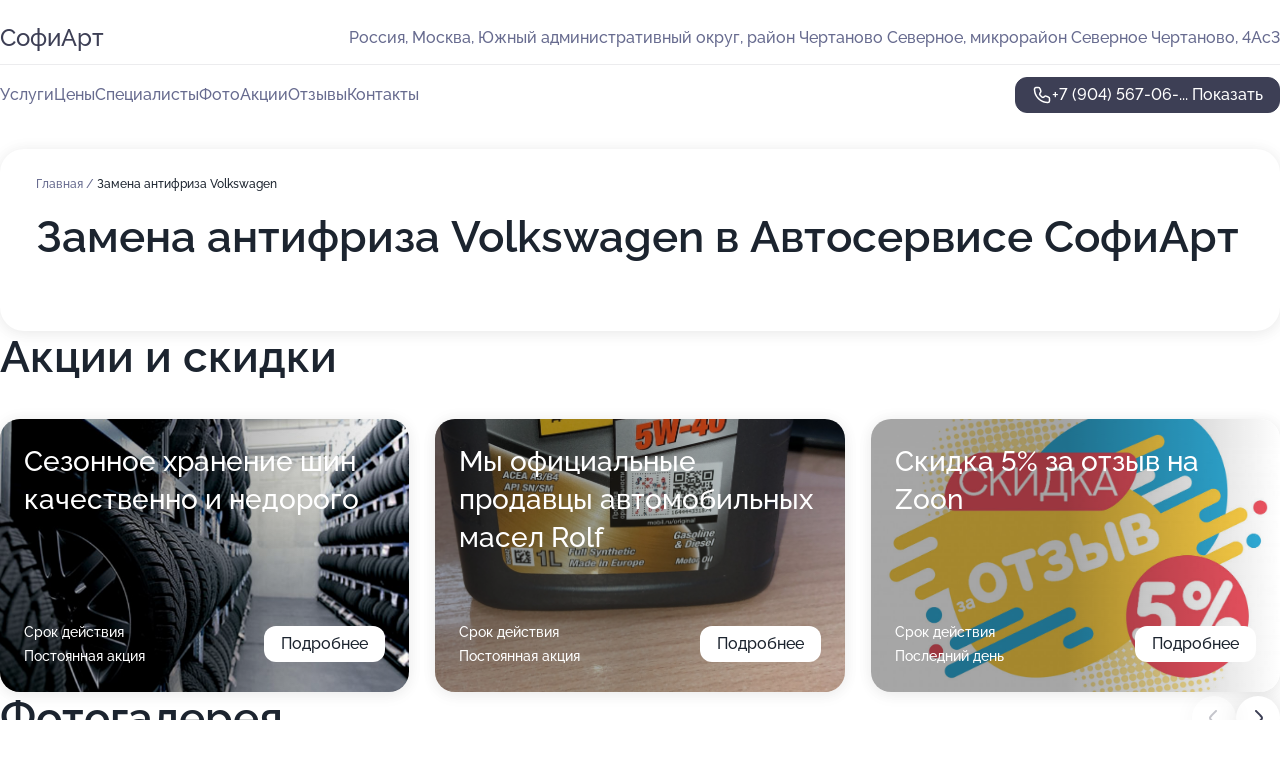

--- FILE ---
content_type: text/html; charset=utf-8
request_url: https://sofiart-auto.ru/service/zamena_antifriza-volkswagen/
body_size: 28072
content:
<!DOCTYPE html>
<html lang="ru">
<head>
	<meta http-equiv="Content-Type" content="text/html; charset=utf-8">
	<meta name="viewport" content="width=device-width,maximum-scale=1,initial-scale=1,user-scalable=0">
	<meta name="format-detection" content="telephone=no">
	<meta name="theme-color" content="#3D3F55">
	<meta name="description" content="Информация о&#160;Автосервисе СофиАрт в&#160;Северном Чертаново">
	<link rel="icon" type="image/png" href="/favicon.png">

	<title>Автосервис СофиАрт в&#160;Северном Чертаново (на&#160;улице микрорайона Северное Чертаново, на&#160;метро Каховская, Чертановская)</title>

	<link nonce="4Ui0apGyPUIH4hs4UM4aK5YZ" href="//sofiart-auto.ru/build/lego2/lego2.css?v=Evk5cQF3AgE" rel="stylesheet" >

		<script type="application/ld+json">{"@context":"http:\/\/schema.org","@type":"AutomotiveBusiness","name":"\u0410\u0432\u0442\u043e\u0441\u0435\u0440\u0432\u0438\u0441 \u0421\u043e\u0444\u0438\u0410\u0440\u0442","address":{"@type":"PostalAddress","streetAddress":"\u042e\u0436\u043d\u044b\u0439 \u0430\u0434\u043c\u0438\u043d\u0438\u0441\u0442\u0440\u0430\u0442\u0438\u0432\u043d\u044b\u0439 \u043e\u043a\u0440\u0443\u0433, \u0440\u0430\u0439\u043e\u043d \u0427\u0435\u0440\u0442\u0430\u043d\u043e\u0432\u043e \u0421\u0435\u0432\u0435\u0440\u043d\u043e\u0435, \u043c\u0438\u043a\u0440\u043e\u0440\u0430\u0439\u043e\u043d \u0421\u0435\u0432\u0435\u0440\u043d\u043e\u0435 \u0427\u0435\u0440\u0442\u0430\u043d\u043e\u0432\u043e, 4\u0410\u04413","addressLocality":"\u041c\u043e\u0441\u043a\u0432\u0430"},"url":"https:\/\/sofiart-auto.ru\/","contactPoint":{"@type":"ContactPoint","telephone":"+7\u00a0(904)\u00a0567-06-29","contactType":"customer service","areaServed":"RU","availableLanguage":"Russian"},"image":"https:\/\/p2.zoon.ru\/preview\/bMdlo8yYeZ1_a2aaf22aiA\/2400x1500x75\/1\/b\/0\/original_4fc76c603c72dd9c4100002b_5fb36c58cb019.jpg","aggregateRating":{"@type":"AggregateRating","ratingValue":4.8,"worstRating":1,"bestRating":5,"reviewCount":305}}</script>
		<script nonce="4Ui0apGyPUIH4hs4UM4aK5YZ">
		window.js_base = '/js.php';
	</script>

	</head>
<body >
	 <header id="header" class="header" data-organization-id="4fc76c603c72dd9c4100002a">
	<div class="wrapper">
		<div class="header-container" data-uitest="lego-header-block">
			<div class="header-menu-activator" data-target="header-menu-activator">
				<span class="header-menu-activator__icon"></span>
			</div>

			<div class="header-title">
				<a href="/">					СофиАрт
				</a>			</div>
			<div class="header-address text-3 text-secondary">Россия, Москва, Южный административный округ, район Чертаново Северное, микрорайон Северное Чертаново, 4Ас3</div>

					</div>

		<nav class="nav" data-target="header-nav" data-uitest="lego-navigation-block">
			<ul>
									<li data-target="header-services">
						<svg class="svg-icons-services" ><use xlink:href="/build/lego2/icons.svg?v=7bY1C8d-qmo#services"></use></svg>
						<a data-target="header-nav-link" href="https://sofiart-auto.ru/services/" data-za="{&quot;ev_label&quot;:&quot;all_service&quot;}">Услуги</a>
					</li>
									<li data-target="header-prices">
						<svg class="svg-icons-prices" ><use xlink:href="/build/lego2/icons.svg?v=7bY1C8d-qmo#prices"></use></svg>
						<a data-target="header-nav-link" href="https://sofiart-auto.ru/price/" data-za="{&quot;ev_label&quot;:&quot;price&quot;}">Цены</a>
					</li>
									<li data-target="header-specialists">
						<svg class="svg-icons-specialists" ><use xlink:href="/build/lego2/icons.svg?v=7bY1C8d-qmo#specialists"></use></svg>
						<a data-target="header-nav-link" href="https://sofiart-auto.ru/#specialists" data-za="{&quot;ev_label&quot;:&quot;org_prof&quot;}">Специалисты</a>
					</li>
									<li data-target="header-photo">
						<svg class="svg-icons-photo" ><use xlink:href="/build/lego2/icons.svg?v=7bY1C8d-qmo#photo"></use></svg>
						<a data-target="header-nav-link" href="https://sofiart-auto.ru/#photos" data-za="{&quot;ev_label&quot;:&quot;photos&quot;}">Фото</a>
					</li>
									<li data-target="header-offers">
						<svg class="svg-icons-offers" ><use xlink:href="/build/lego2/icons.svg?v=7bY1C8d-qmo#offers"></use></svg>
						<a data-target="header-nav-link" href="https://sofiart-auto.ru/#offers" data-za="{&quot;ev_label&quot;:&quot;offer&quot;}">Акции</a>
					</li>
									<li data-target="header-reviews">
						<svg class="svg-icons-reviews" ><use xlink:href="/build/lego2/icons.svg?v=7bY1C8d-qmo#reviews"></use></svg>
						<a data-target="header-nav-link" href="https://sofiart-auto.ru/#reviews" data-za="{&quot;ev_label&quot;:&quot;reviews&quot;}">Отзывы</a>
					</li>
									<li data-target="header-contacts">
						<svg class="svg-icons-contacts" ><use xlink:href="/build/lego2/icons.svg?v=7bY1C8d-qmo#contacts"></use></svg>
						<a data-target="header-nav-link" href="https://sofiart-auto.ru/#contacts" data-za="{&quot;ev_label&quot;:&quot;contacts&quot;}">Контакты</a>
					</li>
							</ul>

			<div class="header-controls">
				<div class="header-controls__wrapper">
					<a
	href="tel:+79045670629"
	class="phone-button button button--primary button--36 icon--20"
	data-phone="+7 (904) 567-06-29"
	data-za="{&quot;ev_sourceType&quot;:&quot;&quot;,&quot;ev_sourceId&quot;:&quot;4fc76c603c72dd9c4100002a.7921&quot;,&quot;object_type&quot;:&quot;organization&quot;,&quot;object_id&quot;:&quot;4fc76c603c72dd9c4100002a.7921&quot;,&quot;ev_label&quot;:&quot;premium&quot;,&quot;ev_category&quot;:&quot;phone_o_l&quot;}">
	<svg class="svg-icons-phone" ><use xlink:href="/build/lego2/icons.svg?v=7bY1C8d-qmo#phone"></use></svg>
			<div data-target="show-phone-number">
			+7 (904) 567-06-...
			<span data-target="phone-button-show">Показать</span>
		</div>
	</a>


									</div>

							</div>

			<div class="header-nav-address">
				
				<div class="header-block text-3 text-center text-secondary">Россия, Москва, Южный административный округ, район Чертаново Северное, микрорайон Северное Чертаново, 4Ас3</div>
			</div>
		</nav>
	</div>
</header>
<div class="header-placeholder"></div>

<div class="contacts-panel" id="contacts-panel">
	

	<div class="contacts-panel-wrapper">
								<a href="tel:+79045670629" class="contacts-panel-icon" data-phone="+7 (904) 567-06-29" data-za="{&quot;ev_sourceType&quot;:&quot;nav_panel&quot;,&quot;ev_sourceId&quot;:&quot;4fc76c603c72dd9c4100002a.7921&quot;,&quot;object_type&quot;:&quot;organization&quot;,&quot;object_id&quot;:&quot;4fc76c603c72dd9c4100002a.7921&quot;,&quot;ev_label&quot;:&quot;premium&quot;,&quot;ev_category&quot;:&quot;phone_o_l&quot;}">
				<svg class="svg-icons-phone_filled" ><use xlink:href="/build/lego2/icons.svg?v=7bY1C8d-qmo#phone_filled"></use></svg>
			</a>
						</div>
</div>

<script nonce="4Ui0apGyPUIH4hs4UM4aK5YZ" type="module">
	import { initContactsPanel } from '//sofiart-auto.ru/build/lego2/lego2.js?v=aBQmwV5uQB0';

	initContactsPanel(document.getElementById('contacts-panel'));
</script>


<script nonce="4Ui0apGyPUIH4hs4UM4aK5YZ" type="module">
	import { initHeader } from '//sofiart-auto.ru/build/lego2/lego2.js?v=aBQmwV5uQB0';

	initHeader(document.getElementById('header'));
</script>
 	<main class="main-container">
		<div class="wrapper section-wrapper">
			<div class="service-description__wrapper">
	<section class="service-description section-block">
		<div class="page-breadcrumbs">
			<div class="breadcrumbs">
			<span>
							<a href="https://sofiart-auto.ru/">
					Главная
				</a>
						/		</span>
			<span class="active">
							Замена антифриза Volkswagen
								</span>
	</div>

		</div>
					<script nonce="4Ui0apGyPUIH4hs4UM4aK5YZ" type="application/ld+json">{"@context":"http:\/\/schema.org","@type":"BreadcrumbList","itemListElement":[{"@type":"ListItem","position":1,"item":{"name":"\u0413\u043b\u0430\u0432\u043d\u0430\u044f","@id":"https:\/\/sofiart-auto.ru\/"}}]}</script>
		
		<div class="service-description-title">
			<h1 class="page-title">Замена антифриза Volkswagen в Автосервисе СофиАрт</h1>
			<div class="service-description-title__price">
							</div>
		</div>

		<div class="service-description__text collapse collapse--text-3">
			<div class="collapse__overflow">
				<div class="collapse__text"><p> </p></div>
			</div>
		</div>
	</section>

	</div>
<section class="offers" id="offers" data-uitest="lego-offers-block">
	<div class="section-block__title flex flex--sb">
		<h2 class="text-h2">
			Акции и скидки
		</h2>

		<div class="slider__navigation" data-target="slider-navigation">
			<button class="slider__control prev" data-target="slider-prev">
				<svg class="svg-icons-arrow" ><use xlink:href="/build/lego2/icons.svg?v=7bY1C8d-qmo#arrow"></use></svg>
			</button>
			<button class="slider__control next" data-target="slider-next">
				<svg class="svg-icons-arrow" ><use xlink:href="/build/lego2/icons.svg?v=7bY1C8d-qmo#arrow"></use></svg>
			</button>
		</div>
	</div>

	<div class="offers__list" data-target="slider-container">
		<div class="offers__slider swiper-wrapper">
							<div data-offer-id="65323bc70eda121721001a2f" data-sid="65323bc70eda121721001a2f.c17b" class="offers-item swiper-slide text-white">
					<img
						class="offers-item__image"
						src="https://p0.zoon.ru/b/1/65323b8cc0405b65960a50ad_65323bc373eb34.81921529.jpg"
						loading="lazy"
						alt="">
					<div class="offers-item__container">
						<div class="text-5">Сезонное хранение шин качественно и недорого</div>
						<div class="offers-item__bottom">
							<div>
								<div>
									Срок действия
								</div>
								<div>Постоянная акция</div>
							</div>
							<button class="button offers-item__button button--36">Подробнее</button>
						</div>
					</div>
				</div>
							<div data-offer-id="60e5655a8391f51b6c55456b" data-sid="60e5655a8391f51b6c55456b.4d20" class="offers-item swiper-slide text-white">
					<img
						class="offers-item__image"
						src="https://p1.zoon.ru/a/e/4fc76c603c72dd9c4100002b_5e17b67193548.jpg"
						loading="lazy"
						alt="">
					<div class="offers-item__container">
						<div class="text-5">Мы официальные продавцы автомобильных масел Rolf</div>
						<div class="offers-item__bottom">
							<div>
								<div>
									Срок действия
								</div>
								<div>Постоянная акция</div>
							</div>
							<button class="button offers-item__button button--36">Подробнее</button>
						</div>
					</div>
				</div>
							<div data-offer-id="6203c0cac9f33021922d3c1d" data-sid="6203c0cac9f33021922d3c1d.9dc9" class="offers-item swiper-slide text-white">
					<img
						class="offers-item__image"
						src="https://p2.zoon.ru/4/9/6203c0cac9f33021922d3c1d_6203c196b5c9e.jpg"
						loading="lazy"
						alt="">
					<div class="offers-item__container">
						<div class="text-5">Скидка 5% за отзыв на Zoon</div>
						<div class="offers-item__bottom">
							<div>
								<div>
									Срок действия
								</div>
								<div>Последний день</div>
							</div>
							<button class="button offers-item__button button--36">Подробнее</button>
						</div>
					</div>
				</div>
											</div>

		<div class="slider__pagination" data-target="slider-pagination"></div>
	</div>
</section>
<script nonce="4Ui0apGyPUIH4hs4UM4aK5YZ" type="module">
	import { initOffers } from '//sofiart-auto.ru/build/lego2/lego2.js?v=aBQmwV5uQB0';

	const node = document.getElementById('offers');

	initOffers(node, { organizationId: '4fc76c603c72dd9c4100002a' });
</script>
<section class="photo-section" id="photos" data-uitest="lego-gallery-block">
	<div class="section-block__title flex flex--sb">
		<h2 class="text-h2">Фотогалерея</h2>

					<div class="slider__navigation" data-target="slider-navigation">
				<button class="slider__control prev" data-target="slider-prev">
					<svg class="svg-icons-arrow" ><use xlink:href="/build/lego2/icons.svg?v=7bY1C8d-qmo#arrow"></use></svg>
				</button>
				<button class="slider__control next" data-target="slider-next">
					<svg class="svg-icons-arrow" ><use xlink:href="/build/lego2/icons.svg?v=7bY1C8d-qmo#arrow"></use></svg>
				</button>
			</div>
			</div>

	<div class="section-block__slider" data-target="slider-container" data-total="36" data-owner-type="organization" data-owner-id="4fc76c603c72dd9c4100002a">
		<div class="photo-section__slider swiper-wrapper">
						<div class="photo-section__slide swiper-slide" data-id="5fb36c598d66583f270c5856" data-target="photo-slide-item" data-index="0">
				<img src="https://p2.zoon.ru/preview/a2qi5F7RS8V0JqyFJL-V7A/1200x800x85/1/b/0/original_4fc76c603c72dd9c4100002b_5fb36c58cb019.jpg" loading="lazy" alt="">
			</div>
						<div class="photo-section__slide swiper-slide" data-id="5fb36c43881ae77ca36c5896" data-target="photo-slide-item" data-index="1">
				<img src="https://p2.zoon.ru/preview/CaV85DI_SYRr5s517X5sdQ/1280x695x85/3/d/c/original_4fc76c603c72dd9c4100002b_5fb36c430e6f1.jpg" loading="lazy" alt="">
			</div>
						<div class="photo-section__slide swiper-slide" data-id="5fb36c42992c3462a92fe15b" data-target="photo-slide-item" data-index="2">
				<img src="https://p2.zoon.ru/preview/mUafVU-z2yYgpGVySBHHDQ/1200x800x85/1/f/d/original_4fc76c603c72dd9c4100002b_5fb36c426d77d.jpg" loading="lazy" alt="">
			</div>
						<div class="photo-section__slide swiper-slide" data-id="5fb36c76c702c167bf42c64a" data-target="photo-slide-item" data-index="3">
				<img src="https://p1.zoon.ru/preview/Y2UTmD7MjJzCY1PtsQIFpA/1200x800x85/1/3/3/original_4fc76c603c72dd9c4100002b_5fb36c6321610.jpg" loading="lazy" alt="">
			</div>
						<div class="photo-section__slide swiper-slide" data-id="5fb36c0ada5bab1788444b36" data-target="photo-slide-item" data-index="4">
				<img src="https://p2.zoon.ru/preview/Vgzlld-d8GrvvdWRIrLygg/1200x800x85/1/6/a/original_4fc76c603c72dd9c4100002b_5fb36c0a80eb9.jpg" loading="lazy" alt="">
			</div>
						<div class="photo-section__slide swiper-slide" data-id="5fb36bd4b0c39265063e28de" data-target="photo-slide-item" data-index="5">
				<img src="https://p2.zoon.ru/preview/XXA4HTmFRdPpPTu3inu0Iw/1200x800x85/1/5/b/original_4fc76c603c72dd9c4100002b_5fb36bd41c54a.jpg" loading="lazy" alt="">
			</div>
						<div class="photo-section__slide swiper-slide" data-id="5fb36c5a31f4102522369c10" data-target="photo-slide-item" data-index="6">
				<img src="https://p0.zoon.ru/preview/z-Si_Co8BPL6NG6km1hmeQ/1200x800x85/1/5/4/original_4fc76c603c72dd9c4100002b_5fb36c5a41615.jpg" loading="lazy" alt="">
			</div>
						<div class="photo-section__slide swiper-slide" data-id="5fb36c59daa38314fe4cf497" data-target="photo-slide-item" data-index="7">
				<img src="https://p0.zoon.ru/preview/zCdM0xfboNJFP1xQeQyzlw/1200x800x85/1/1/b/original_4fc76c603c72dd9c4100002b_5fb36c58cb2c0.jpg" loading="lazy" alt="">
			</div>
						<div class="photo-section__slide swiper-slide" data-id="5fb36c4eda5bab1788444b39" data-target="photo-slide-item" data-index="8">
				<img src="https://p1.zoon.ru/preview/mOJDCpo1PY3g5AAEInksZA/1200x800x85/1/5/8/original_4fc76c603c72dd9c4100002b_5fb36c4e1c29e.jpg" loading="lazy" alt="">
			</div>
						<div class="photo-section__slide swiper-slide" data-id="5fb36c4c7fcb9425b843620c" data-target="photo-slide-item" data-index="9">
				<img src="https://p1.zoon.ru/preview/OtAu47Wp7Cppt2K2y5CjGQ/1200x800x85/1/4/6/original_4fc76c603c72dd9c4100002b_5fb36c4bca955.jpg" loading="lazy" alt="">
			</div>
						<div class="photo-section__slide swiper-slide" data-id="5fb36c4d4321b35e4a3430ce" data-target="photo-slide-item" data-index="10">
				<img src="https://p2.zoon.ru/preview/nOBwhWIQ-lGpcwIz0pyCMQ/1200x800x85/1/a/5/original_4fc76c603c72dd9c4100002b_5fb36c4d94f2a.jpg" loading="lazy" alt="">
			</div>
						<div class="photo-section__slide swiper-slide" data-id="5fb36c401e524559937be751" data-target="photo-slide-item" data-index="11">
				<img src="https://p2.zoon.ru/preview/DMqGuA2OaD-_z9d0h2RX4A/1200x800x85/1/2/3/original_4fc76c603c72dd9c4100002b_5fb36c404fc2c.jpg" loading="lazy" alt="">
			</div>
						<div class="photo-section__slide swiper-slide" data-id="5fb36c331e524559937be74f" data-target="photo-slide-item" data-index="12">
				<img src="https://p0.zoon.ru/preview/t4Fy7u9o33qe53GNSIyYFA/1200x800x85/1/d/c/original_4fc76c603c72dd9c4100002b_5fb36c33a588e.jpg" loading="lazy" alt="">
			</div>
						<div class="photo-section__slide swiper-slide" data-id="5fb36c338d66583f270c584d" data-target="photo-slide-item" data-index="13">
				<img src="https://p0.zoon.ru/preview/ZGxZ5fbgV6Q4xMCcjKW2Xw/1200x800x85/1/6/8/original_4fc76c603c72dd9c4100002b_5fb36c331b011.jpg" loading="lazy" alt="">
			</div>
						<div class="photo-section__slide swiper-slide" data-id="5fb36c3274a3815b4f7a86d1" data-target="photo-slide-item" data-index="14">
				<img src="https://p1.zoon.ru/preview/VbbtZVhHhF6xHp8PPdhuRg/1200x800x85/1/2/8/original_4fc76c603c72dd9c4100002b_5fb36c3245393.jpg" loading="lazy" alt="">
			</div>
						<div class="photo-section__slide swiper-slide" data-id="5fb36c26992c3462a92fe159" data-target="photo-slide-item" data-index="15">
				<img src="https://p2.zoon.ru/preview/w9Ve_aTajrr-T2yS-AHjuA/1200x800x85/1/a/e/original_4fc76c603c72dd9c4100002b_5fb36c25ebc63.jpg" loading="lazy" alt="">
			</div>
						<div class="photo-section__slide swiper-slide" data-id="5fb36c254321b35e4a3430cb" data-target="photo-slide-item" data-index="16">
				<img src="https://p1.zoon.ru/preview/Gp5zekD9iRPtOAYK4gn90Q/1200x800x85/1/b/5/original_4fc76c603c72dd9c4100002b_5fb36c2581e0f.jpg" loading="lazy" alt="">
			</div>
						<div class="photo-section__slide swiper-slide" data-id="5fb36c218d66583f270c584b" data-target="photo-slide-item" data-index="17">
				<img src="https://p1.zoon.ru/preview/M41UzemwgtqpsN_mtGt_fg/1200x800x85/1/5/0/original_4fc76c603c72dd9c4100002b_5fb36c2160214.jpg" loading="lazy" alt="">
			</div>
						<div class="photo-section__slide swiper-slide" data-id="5fb36c0ce87f59004a507adf" data-target="photo-slide-item" data-index="18">
				<img src="https://p0.zoon.ru/preview/cRTY1I257mnnf8sO1FS5KQ/1200x800x85/1/6/a/original_4fc76c603c72dd9c4100002b_5fb36c0c8ae51.jpg" loading="lazy" alt="">
			</div>
						<div class="photo-section__slide swiper-slide" data-id="5fb36c0c9a91d439f153de01" data-target="photo-slide-item" data-index="19">
				<img src="https://p0.zoon.ru/preview/phnnamVhtoTiWEfoiSEHRA/1200x800x85/1/3/8/original_4fc76c603c72dd9c4100002b_5fb36c0b90b3c.jpg" loading="lazy" alt="">
			</div>
						<div class="photo-section__slide swiper-slide" data-id="5fb36bfaae4e9315b91e5964" data-target="photo-slide-item" data-index="20">
				<img src="https://p2.zoon.ru/preview/I8lipN8cCoTKtsJysnOOGw/1200x800x85/1/2/8/original_4fc76c603c72dd9c4100002b_5fb36bf13236a.jpg" loading="lazy" alt="">
			</div>
						<div class="photo-section__slide swiper-slide" data-id="5fb36bd3abb8163bad02abbd" data-target="photo-slide-item" data-index="21">
				<img src="https://p0.zoon.ru/preview/Bpow25Oqw_IVZQe1yW5DWw/1200x800x85/1/6/1/original_4fc76c603c72dd9c4100002b_5fb36bd3203c6.jpg" loading="lazy" alt="">
			</div>
						<div class="photo-section__slide swiper-slide" data-id="5fb36bcc31f4102522369c0c" data-target="photo-slide-item" data-index="22">
				<img src="https://p2.zoon.ru/preview/2r_a5W-CMi44NOwFMS0oCw/1200x800x85/1/1/a/original_4fc76c603c72dd9c4100002b_5fb36bcc4013e.jpg" loading="lazy" alt="">
			</div>
						<div class="photo-section__slide swiper-slide" data-id="5fb36ba4df85d5455b3e0d85" data-target="photo-slide-item" data-index="23">
				<img src="https://p2.zoon.ru/preview/7AC_IQESXy383JMODwVrIA/1200x800x85/1/f/f/original_4fc76c603c72dd9c4100002b_5fb36ba45d6cc.jpg" loading="lazy" alt="">
			</div>
						<div class="photo-section__slide swiper-slide" data-id="5fb36b9d4386b0615027b378" data-target="photo-slide-item" data-index="24">
				<img src="https://p1.zoon.ru/preview/kps7nKJpxUEQvQWiLCPWLQ/1200x800x85/1/8/b/original_4fc76c603c72dd9c4100002b_5fb36b9d96e3b.jpg" loading="lazy" alt="">
			</div>
						<div class="photo-section__slide swiper-slide" data-id="5fb36b9dc702c167bf42c62f" data-target="photo-slide-item" data-index="25">
				<img src="https://p1.zoon.ru/preview/jSDB6Mf46Zs3o8FzwdNHXQ/1200x800x85/1/2/3/original_4fc76c603c72dd9c4100002b_5fb36b9ccabac.jpg" loading="lazy" alt="">
			</div>
						<div class="photo-section__slide swiper-slide" data-id="5c769beb1ffc1502ee44a875" data-target="photo-slide-item" data-index="26">
				<img src="https://p1.zoon.ru/preview/CWZ7RCRb2JlmT7ut6nqFlw/1200x800x85/1/6/8/original_4fc76c603c72dd9c4100002b_5c769beb92c80.jpg" loading="lazy" alt="">
			</div>
						<div class="photo-section__slide swiper-slide" data-id="5fb36c953b0cda798c6ded6e" data-target="photo-slide-item" data-index="27">
				<img src="https://p2.zoon.ru/preview/bAQl-7uATqVOMN5hqq2bfg/1200x800x85/1/c/d/original_4fc76c603c72dd9c4100002b_5fb36c7d5fbc8.jpg" loading="lazy" alt="">
			</div>
						<div class="photo-section__slide swiper-slide" data-id="5fb36ca3ae4e9315b91e597b" data-target="photo-slide-item" data-index="28">
				<img src="https://p1.zoon.ru/preview/BCzwlzQH9ZGPUIW3JPQZpQ/1200x800x85/1/5/3/original_4fc76c603c72dd9c4100002b_5fb36c9035024.jpg" loading="lazy" alt="">
			</div>
						<div class="photo-section__slide swiper-slide" data-id="5c769c001ffc1502e93f3c44" data-target="photo-slide-item" data-index="29">
				<img src="https://p2.zoon.ru/preview/f0jgnFxG9CC6Lc_lJZid0g/1248x800x85/3/5/d/original_4fc76c603c72dd9c4100002b_5c769bffe7ff2.jpg" loading="lazy" alt="">
			</div>
						<div class="photo-section__slide swiper-slide" data-id="5e17b66bc3249365a427181b" data-target="photo-slide-item" data-index="30">
				<img src="https://p1.zoon.ru/preview/nBIrN8Rvc8CJsAdhX-HfwA/600x800x85/1/6/3/original_4fc76c603c72dd9c4100002b_5e17b66b71a69.jpg" loading="lazy" alt="">
			</div>
						<div class="photo-section__slide swiper-slide" data-id="5e17b66e7d515513eb24f043" data-target="photo-slide-item" data-index="31">
				<img src="https://p2.zoon.ru/preview/LkjntmvmFhVxEybmrhY-Uw/1067x800x85/1/f/2/original_4fc76c603c72dd9c4100002b_5e17b66e68fbf.jpg" loading="lazy" alt="">
			</div>
						<div class="photo-section__slide swiper-slide" data-id="5e17b670dd6f4d1bd80c38cf" data-target="photo-slide-item" data-index="32">
				<img src="https://p0.zoon.ru/preview/D3za7c0BuYdvkeyuVtkDww/450x800x85/1/6/e/original_4fc76c603c72dd9c4100002b_5e17b670a4bc8.jpg" loading="lazy" alt="">
			</div>
						<div class="photo-section__slide swiper-slide" data-id="5e17b671b2a67d11b667f6e7" data-target="photo-slide-item" data-index="33">
				<img src="https://p1.zoon.ru/preview/qADHDiRWzYY73Z2zvtF-Lw/450x800x85/1/a/e/original_4fc76c603c72dd9c4100002b_5e17b67193548.jpg" loading="lazy" alt="">
			</div>
						<div class="photo-section__slide swiper-slide" data-id="5fb36bf927e4af04a901c812" data-target="photo-slide-item" data-index="34">
				<img src="https://p0.zoon.ru/preview/vxWhKZJLMU_bBVS1FA_tdg/1200x800x85/1/0/e/original_4fc76c603c72dd9c4100002b_5fb36bf1db452.jpg" loading="lazy" alt="">
			</div>
						<div class="photo-section__slide swiper-slide" data-id="5fb36bf99bebaa4a1277b661" data-target="photo-slide-item" data-index="35">
				<img src="https://p1.zoon.ru/preview/0QohS98jqxP17uWBR8Kwyg/1200x800x85/1/b/1/original_4fc76c603c72dd9c4100002b_5fb36bebde760.jpg" loading="lazy" alt="">
			</div>
					</div>
	</div>

	<div class="slider__pagination" data-target="slider-pagination"></div>
</section>

<script nonce="4Ui0apGyPUIH4hs4UM4aK5YZ" type="module">
	import { initPhotos } from '//sofiart-auto.ru/build/lego2/lego2.js?v=aBQmwV5uQB0';

	const node = document.getElementById('photos');
	initPhotos(node);
</script>
<section class="reviews-section section-block" id="reviews" data-uitest="lego-reviews-block">
	<div class="section-block__title flex flex--sb">
		<h2 class="text-h2">
			Отзывы
		</h2>

				<div class="slider__navigation" data-target="slider-navigation">
			<button class="slider__control prev" data-target="slider-prev">
				<svg class="svg-icons-arrow" ><use xlink:href="/build/lego2/icons.svg?v=7bY1C8d-qmo#arrow"></use></svg>
			</button>
			<button class="slider__control next" data-target="slider-next">
				<svg class="svg-icons-arrow" ><use xlink:href="/build/lego2/icons.svg?v=7bY1C8d-qmo#arrow"></use></svg>
			</button>
		</div>
			</div>

	<div class="reviews-section__list" data-target="slider-container">
		<div class="reviews-section__slider swiper-wrapper" data-target="review-section-slides">
							<div
	class="reviews-section-item swiper-slide "
	data-id="68c16faade217768fa0eb0f8"
	data-owner-id="4fc76c603c72dd9c4100002a"
	data-target="review">
	<div  class="flex flex--center-y gap-12">
		<div class="reviews-section-item__avatar">
										<svg class="svg-icons-user" ><use xlink:href="/build/lego2/icons.svg?v=7bY1C8d-qmo#user"></use></svg>
					</div>
		<div class="reviews-section-item__head">
			<div class="reviews-section-item__head-top flex flex--center-y gap-16">
				<div class="flex flex--center-y gap-8">
										<div class="stars stars--16" style="--rating: 5">
						<div class="stars__rating">
							<div class="stars stars--filled"></div>
						</div>
					</div>
					<div class="reviews-section-item__mark text-3">
						5,0
					</div>
				</div>
											</div>

			<div class="reviews-section-item__name text-3 fade">
				Игнат
			</div>
		</div>
	</div>
					<div class="reviews-section-item__descr collapse collapse--text-2 mt-8">
			<div class="collapse__overflow">
				<div class="collapse__text">
																										<div>
							<span class="reviews-section-item__text-title">Комментарий:</span>
							Очень благодарен за хорошую работу. Идеально справились с восстановлением кузова и покраской машины после ДТП. Страховка все покрыла, в свое время оформлял через Sravni, не прогадал с выбором конторы.
						</div>
									</div>
			</div>
		</div>
			<div class="reviews-section-item__date text-2 text-secondary mt-8">
		10 сентября 2025 Отзыв взят с сайта Zoon.ru
	</div>
</div>

							<div
	class="reviews-section-item swiper-slide "
	data-id="683c6c62258db8a8f407ff04"
	data-owner-id="4fc76c603c72dd9c4100002a"
	data-target="review">
	<div  class="flex flex--center-y gap-12">
		<div class="reviews-section-item__avatar">
										<svg class="svg-icons-user" ><use xlink:href="/build/lego2/icons.svg?v=7bY1C8d-qmo#user"></use></svg>
					</div>
		<div class="reviews-section-item__head">
			<div class="reviews-section-item__head-top flex flex--center-y gap-16">
				<div class="flex flex--center-y gap-8">
										<div class="stars stars--16" style="--rating: 5">
						<div class="stars__rating">
							<div class="stars stars--filled"></div>
						</div>
					</div>
					<div class="reviews-section-item__mark text-3">
						5,0
					</div>
				</div>
											</div>

			<div class="reviews-section-item__name text-3 fade">
				Игорь
			</div>
		</div>
	</div>
					<div class="reviews-section-item__descr collapse collapse--text-2 mt-8">
			<div class="collapse__overflow">
				<div class="collapse__text">
					Отличный сервис. Проблема с глушителем. Посмотрели, показали проблему,
предложили решение,  всё ясно и понятно, без всяких заморочек.
Сделали быстро, за что благодарен. В дальнейшем буду пользоваться данным сервисом.
				</div>
			</div>
		</div>
			<div class="reviews-section-item__date text-2 text-secondary mt-8">
		1 июня 2025 Отзыв взят с сайта Zoon.ru
	</div>
</div>

							<div
	class="reviews-section-item swiper-slide "
	data-id="67c10847692fecadbd05d8c4"
	data-owner-id="4fc76c603c72dd9c4100002a"
	data-target="review">
	<div  class="flex flex--center-y gap-12">
		<div class="reviews-section-item__avatar">
										<svg class="svg-icons-user" ><use xlink:href="/build/lego2/icons.svg?v=7bY1C8d-qmo#user"></use></svg>
					</div>
		<div class="reviews-section-item__head">
			<div class="reviews-section-item__head-top flex flex--center-y gap-16">
				<div class="flex flex--center-y gap-8">
										<div class="stars stars--16" style="--rating: 5">
						<div class="stars__rating">
							<div class="stars stars--filled"></div>
						</div>
					</div>
					<div class="reviews-section-item__mark text-3">
						5,0
					</div>
				</div>
											</div>

			<div class="reviews-section-item__name text-3 fade">
				Роман
			</div>
		</div>
	</div>
					<div class="reviews-section-item__descr collapse collapse--text-2 mt-8">
			<div class="collapse__overflow">
				<div class="collapse__text">
					В последний раз мастера заменили стойку стабилизатора в машине жены. Но вообще я постоянно приезжаю в автосервис во время смены администратора Игоря. Мы с ним в постоянном контакте, кроме того, сотрудники ничего не скрывают: я могу спокойно пройти в ремзону, а они мне всё покажут и расскажут. Плюс ко всему, можно сказать ребятам своё мнение, как лучше сделать, а они могут пойти навстречу и сделать всё так, как я хочу.
				</div>
			</div>
		</div>
			<div class="reviews-section-item__date text-2 text-secondary mt-8">
		28 февраля 2025 Отзыв взят с сайта Zoon.ru
	</div>
</div>

							<div
	class="reviews-section-item swiper-slide "
	data-id="67c08d3ba26671aed5075714"
	data-owner-id="4fc76c603c72dd9c4100002a"
	data-target="review">
	<div  class="flex flex--center-y gap-12">
		<div class="reviews-section-item__avatar">
										<svg class="svg-icons-user" ><use xlink:href="/build/lego2/icons.svg?v=7bY1C8d-qmo#user"></use></svg>
					</div>
		<div class="reviews-section-item__head">
			<div class="reviews-section-item__head-top flex flex--center-y gap-16">
				<div class="flex flex--center-y gap-8">
										<div class="stars stars--16" style="--rating: 5">
						<div class="stars__rating">
							<div class="stars stars--filled"></div>
						</div>
					</div>
					<div class="reviews-section-item__mark text-3">
						5,0
					</div>
				</div>
											</div>

			<div class="reviews-section-item__name text-3 fade">
				Константин
			</div>
		</div>
	</div>
					<div class="reviews-section-item__descr collapse collapse--text-2 mt-8">
			<div class="collapse__overflow">
				<div class="collapse__text">
					В сервисе обслуживаюсь давно, потому что меня устраивают локация и то, что раньше организация специализировалась на машинах ВАГ. Последний раз отдал свой автомобиль, рассказал, что меня не устраивает и мастера устранили все неполадки. Например, свистел приводной ремень генератора и специалисты подсказали, что еще нужно заменить левый подшипник ступицы. В итоге ребята все починили за выходные, что особенно было удобно, так как на работу приходится ездить.
				</div>
			</div>
		</div>
			<div class="reviews-section-item__date text-2 text-secondary mt-8">
		27 февраля 2025 Отзыв взят с сайта Zoon.ru
	</div>
</div>

							<div
	class="reviews-section-item swiper-slide "
	data-id="67b7a13f6612f3e61e0d8307"
	data-owner-id="4fc76c603c72dd9c4100002a"
	data-target="review">
	<div  class="flex flex--center-y gap-12">
		<div class="reviews-section-item__avatar">
										<svg class="svg-icons-user" ><use xlink:href="/build/lego2/icons.svg?v=7bY1C8d-qmo#user"></use></svg>
					</div>
		<div class="reviews-section-item__head">
			<div class="reviews-section-item__head-top flex flex--center-y gap-16">
				<div class="flex flex--center-y gap-8">
										<div class="stars stars--16" style="--rating: 5">
						<div class="stars__rating">
							<div class="stars stars--filled"></div>
						</div>
					</div>
					<div class="reviews-section-item__mark text-3">
						5,0
					</div>
				</div>
											</div>

			<div class="reviews-section-item__name text-3 fade">
				Вячеслав
			</div>
		</div>
	</div>
					<div class="reviews-section-item__descr collapse collapse--text-2 mt-8">
			<div class="collapse__overflow">
				<div class="collapse__text">
					Автосервис полностью устраивает как выполнением работ, так и обращением с клиентом. Мастера всё делают в заявленное время, что соответствует ожиданиям. Они чётко объясняют, какие работы необходимы, а какие не стоит проводить. Последний раз я обслуживал тормозные системы, а в целом мастера уже перебрали половину моей машины.
				</div>
			</div>
		</div>
			<div class="reviews-section-item__date text-2 text-secondary mt-8">
		21 февраля 2025 Отзыв взят с сайта Zoon.ru
	</div>
</div>

							<div
	class="reviews-section-item swiper-slide "
	data-id="67ab26b73e84747dd60f3db7"
	data-owner-id="4fc76c603c72dd9c4100002a"
	data-target="review">
	<div  class="flex flex--center-y gap-12">
		<div class="reviews-section-item__avatar">
										<svg class="svg-icons-user" ><use xlink:href="/build/lego2/icons.svg?v=7bY1C8d-qmo#user"></use></svg>
					</div>
		<div class="reviews-section-item__head">
			<div class="reviews-section-item__head-top flex flex--center-y gap-16">
				<div class="flex flex--center-y gap-8">
										<div class="stars stars--16" style="--rating: 5">
						<div class="stars__rating">
							<div class="stars stars--filled"></div>
						</div>
					</div>
					<div class="reviews-section-item__mark text-3">
						5,0
					</div>
				</div>
											</div>

			<div class="reviews-section-item__name text-3 fade">
				Елизавета
			</div>
		</div>
	</div>
					<div class="reviews-section-item__descr collapse collapse--text-2 mt-8">
			<div class="collapse__overflow">
				<div class="collapse__text">
					Специалисты автосервиса быстро и качественно заменили генератор в моей машине Toyota. Сейчас она исправно работает. Отмечу, что ребята справились с задачей в оговоренные сроки, примерно за пару дней. Со мной они прекрасно общались, отчитались о состоянии автомобиля и рассказали всё о его состоянии.
				</div>
			</div>
		</div>
			<div class="reviews-section-item__date text-2 text-secondary mt-8">
		11 февраля 2025 Отзыв взят с сайта Zoon.ru
	</div>
</div>

							<div
	class="reviews-section-item swiper-slide "
	data-id="67a6131a09e76ae42301bef7"
	data-owner-id="4fc76c603c72dd9c4100002a"
	data-target="review">
	<div  class="flex flex--center-y gap-12">
		<div class="reviews-section-item__avatar">
										<svg class="svg-icons-user" ><use xlink:href="/build/lego2/icons.svg?v=7bY1C8d-qmo#user"></use></svg>
					</div>
		<div class="reviews-section-item__head">
			<div class="reviews-section-item__head-top flex flex--center-y gap-16">
				<div class="flex flex--center-y gap-8">
										<div class="stars stars--16" style="--rating: 5">
						<div class="stars__rating">
							<div class="stars stars--filled"></div>
						</div>
					</div>
					<div class="reviews-section-item__mark text-3">
						5,0
					</div>
				</div>
											</div>

			<div class="reviews-section-item__name text-3 fade">
				Петр
			</div>
		</div>
	</div>
					<div class="reviews-section-item__descr collapse collapse--text-2 mt-8">
			<div class="collapse__overflow">
				<div class="collapse__text">
					Мастера быстро и качественно поменяли масло всего за час. После работы отчитались и предоставили всю необходимую документацию. Периодически заезжаю в этот автосервис, так как он рядом с домом.
				</div>
			</div>
		</div>
			<div class="reviews-section-item__date text-2 text-secondary mt-8">
		7 февраля 2025 Отзыв взят с сайта Zoon.ru
	</div>
</div>

							<div
	class="reviews-section-item swiper-slide "
	data-id="67a5d4fff45082dd4207e334"
	data-owner-id="4fc76c603c72dd9c4100002a"
	data-target="review">
	<div  class="flex flex--center-y gap-12">
		<div class="reviews-section-item__avatar">
										<svg class="svg-icons-user" ><use xlink:href="/build/lego2/icons.svg?v=7bY1C8d-qmo#user"></use></svg>
					</div>
		<div class="reviews-section-item__head">
			<div class="reviews-section-item__head-top flex flex--center-y gap-16">
				<div class="flex flex--center-y gap-8">
										<div class="stars stars--16" style="--rating: 5">
						<div class="stars__rating">
							<div class="stars stars--filled"></div>
						</div>
					</div>
					<div class="reviews-section-item__mark text-3">
						5,0
					</div>
				</div>
											</div>

			<div class="reviews-section-item__name text-3 fade">
				Алексей
			</div>
		</div>
	</div>
					<div class="reviews-section-item__descr collapse collapse--text-2 mt-8">
			<div class="collapse__overflow">
				<div class="collapse__text">
					В автосервис приезжал на сход-развал, все прошло отлично! Самое главное, что мастера быстро выполнили работу и проблем никаких не возникло.
				</div>
			</div>
		</div>
			<div class="reviews-section-item__date text-2 text-secondary mt-8">
		7 февраля 2025 Отзыв взят с сайта Zoon.ru
	</div>
</div>

							<div
	class="reviews-section-item swiper-slide "
	data-id="67a2686f83d12cd04d0d46ba"
	data-owner-id="4fc76c603c72dd9c4100002a"
	data-target="review">
	<div  class="flex flex--center-y gap-12">
		<div class="reviews-section-item__avatar">
										<svg class="svg-icons-user" ><use xlink:href="/build/lego2/icons.svg?v=7bY1C8d-qmo#user"></use></svg>
					</div>
		<div class="reviews-section-item__head">
			<div class="reviews-section-item__head-top flex flex--center-y gap-16">
				<div class="flex flex--center-y gap-8">
										<div class="stars stars--16" style="--rating: 5">
						<div class="stars__rating">
							<div class="stars stars--filled"></div>
						</div>
					</div>
					<div class="reviews-section-item__mark text-3">
						5,0
					</div>
				</div>
											</div>

			<div class="reviews-section-item__name text-3 fade">
				Иван
			</div>
		</div>
	</div>
					<div class="reviews-section-item__descr collapse collapse--text-2 mt-8">
			<div class="collapse__overflow">
				<div class="collapse__text">
					Мастера быстро заменили тормозные колодки, и сразу обнаружили дополнительные работы, которые нужно было выполнить. Детали заказали в тот же день и оперативно всё привели в порядок. Я практически не ощутил, что остался без машины — просто забрал её в конце рабочего дня.
				</div>
			</div>
		</div>
			<div class="reviews-section-item__date text-2 text-secondary mt-8">
		4 февраля 2025 Отзыв взят с сайта Zoon.ru
	</div>
</div>

							<div
	class="reviews-section-item swiper-slide "
	data-id="679d3b0c15807068e60ff3f6"
	data-owner-id="4fc76c603c72dd9c4100002a"
	data-target="review">
	<div  class="flex flex--center-y gap-12">
		<div class="reviews-section-item__avatar">
										<svg class="svg-icons-user" ><use xlink:href="/build/lego2/icons.svg?v=7bY1C8d-qmo#user"></use></svg>
					</div>
		<div class="reviews-section-item__head">
			<div class="reviews-section-item__head-top flex flex--center-y gap-16">
				<div class="flex flex--center-y gap-8">
										<div class="stars stars--16" style="--rating: 5">
						<div class="stars__rating">
							<div class="stars stars--filled"></div>
						</div>
					</div>
					<div class="reviews-section-item__mark text-3">
						5,0
					</div>
				</div>
											</div>

			<div class="reviews-section-item__name text-3 fade">
				Эрик
			</div>
		</div>
	</div>
					<div class="reviews-section-item__descr collapse collapse--text-2 mt-8">
			<div class="collapse__overflow">
				<div class="collapse__text">
					Понравилось все, в том числе оперативность сотрудников, общение с ними и предложенные цены. Все было хорошо! Мы обращаемся в сервис уже пятнадцать лет, прибегаем сразу, когда что-то случается, а недавно приезжали, чтобы провести ТО автомобиля. Персонал никогда не обманывает и честно выполняет свою работу!
				</div>
			</div>
		</div>
			<div class="reviews-section-item__date text-2 text-secondary mt-8">
		1 февраля 2025 Отзыв взят с сайта Zoon.ru
	</div>
</div>

							<div
	class="reviews-section-item swiper-slide "
	data-id="679d0073e22478c9880e6831"
	data-owner-id="4fc76c603c72dd9c4100002a"
	data-target="review">
	<div  class="flex flex--center-y gap-12">
		<div class="reviews-section-item__avatar">
										<svg class="svg-icons-user" ><use xlink:href="/build/lego2/icons.svg?v=7bY1C8d-qmo#user"></use></svg>
					</div>
		<div class="reviews-section-item__head">
			<div class="reviews-section-item__head-top flex flex--center-y gap-16">
				<div class="flex flex--center-y gap-8">
										<div class="stars stars--16" style="--rating: 5">
						<div class="stars__rating">
							<div class="stars stars--filled"></div>
						</div>
					</div>
					<div class="reviews-section-item__mark text-3">
						5,0
					</div>
				</div>
											</div>

			<div class="reviews-section-item__name text-3 fade">
				Григорий
			</div>
		</div>
	</div>
					<div class="reviews-section-item__descr collapse collapse--text-2 mt-8">
			<div class="collapse__overflow">
				<div class="collapse__text">
					Хорошее обслуживание, мне понравилось. Быстро и качественно провели диагностику автомобиля, и по цене вышло совсем недорого.
				</div>
			</div>
		</div>
			<div class="reviews-section-item__date text-2 text-secondary mt-8">
		31 января 2025 Отзыв взят с сайта Zoon.ru
	</div>
</div>

							<div
	class="reviews-section-item swiper-slide "
	data-id="679cc832fef4a4f76a04bfd7"
	data-owner-id="4fc76c603c72dd9c4100002a"
	data-target="review">
	<div  class="flex flex--center-y gap-12">
		<div class="reviews-section-item__avatar">
										<svg class="svg-icons-user" ><use xlink:href="/build/lego2/icons.svg?v=7bY1C8d-qmo#user"></use></svg>
					</div>
		<div class="reviews-section-item__head">
			<div class="reviews-section-item__head-top flex flex--center-y gap-16">
				<div class="flex flex--center-y gap-8">
										<div class="stars stars--16" style="--rating: 5">
						<div class="stars__rating">
							<div class="stars stars--filled"></div>
						</div>
					</div>
					<div class="reviews-section-item__mark text-3">
						5,0
					</div>
				</div>
											</div>

			<div class="reviews-section-item__name text-3 fade">
				Роман
			</div>
		</div>
	</div>
					<div class="reviews-section-item__descr collapse collapse--text-2 mt-8">
			<div class="collapse__overflow">
				<div class="collapse__text">
					Клиентом автосервиса является мой работодатель, а я просто приезжаю поставить и забрать машину. Мастера справляются с работой в положенные сроки, предоставляют документацию. Объясняют всё корректно и доступно.
				</div>
			</div>
		</div>
			<div class="reviews-section-item__date text-2 text-secondary mt-8">
		31 января 2025 Отзыв взят с сайта Zoon.ru
	</div>
</div>

							<div
	class="reviews-section-item swiper-slide "
	data-id="679c8c6f13cef2ea9d093c94"
	data-owner-id="4fc76c603c72dd9c4100002a"
	data-target="review">
	<div  class="flex flex--center-y gap-12">
		<div class="reviews-section-item__avatar">
										<svg class="svg-icons-user" ><use xlink:href="/build/lego2/icons.svg?v=7bY1C8d-qmo#user"></use></svg>
					</div>
		<div class="reviews-section-item__head">
			<div class="reviews-section-item__head-top flex flex--center-y gap-16">
				<div class="flex flex--center-y gap-8">
										<div class="stars stars--16" style="--rating: 5">
						<div class="stars__rating">
							<div class="stars stars--filled"></div>
						</div>
					</div>
					<div class="reviews-section-item__mark text-3">
						5,0
					</div>
				</div>
											</div>

			<div class="reviews-section-item__name text-3 fade">
				Денис
			</div>
		</div>
	</div>
					<div class="reviews-section-item__descr collapse collapse--text-2 mt-8">
			<div class="collapse__overflow">
				<div class="collapse__text">
					Мастера взрослые, адекватные, учтивые в общении и аккуратные в работе. Пускают на демонстрацию в ремзону, что бывает очень редко. Мне также поменяли масло по километражу раз в десять тысяч.
				</div>
			</div>
		</div>
			<div class="reviews-section-item__date text-2 text-secondary mt-8">
		31 января 2025 Отзыв взят с сайта Zoon.ru
	</div>
</div>

							<div
	class="reviews-section-item swiper-slide "
	data-id="679c4d2797a56bc72a066e34"
	data-owner-id="4fc76c603c72dd9c4100002a"
	data-target="review">
	<div  class="flex flex--center-y gap-12">
		<div class="reviews-section-item__avatar">
										<svg class="svg-icons-user" ><use xlink:href="/build/lego2/icons.svg?v=7bY1C8d-qmo#user"></use></svg>
					</div>
		<div class="reviews-section-item__head">
			<div class="reviews-section-item__head-top flex flex--center-y gap-16">
				<div class="flex flex--center-y gap-8">
										<div class="stars stars--16" style="--rating: 4">
						<div class="stars__rating">
							<div class="stars stars--filled"></div>
						</div>
					</div>
					<div class="reviews-section-item__mark text-3">
						4,0
					</div>
				</div>
											</div>

			<div class="reviews-section-item__name text-3 fade">
				Андрей
			</div>
		</div>
	</div>
					<div class="reviews-section-item__descr collapse collapse--text-2 mt-8">
			<div class="collapse__overflow">
				<div class="collapse__text">
					Последний раз в автосервис обращался, чтобы мне поменяли колодки, патрубок, который связан с антифризом, и масло в коробке. Мастера были вежливые и доброжелательные, хорошо и оперативно выполнили работу в оговоренные сроки. Запчасти были мои, я заплатил только за саму работу.
				</div>
			</div>
		</div>
			<div class="reviews-section-item__date text-2 text-secondary mt-8">
		31 января 2025 Отзыв взят с сайта Zoon.ru
	</div>
</div>

							<div
	class="reviews-section-item swiper-slide "
	data-id="679c0f0a94fe077e62078374"
	data-owner-id="4fc76c603c72dd9c4100002a"
	data-target="review">
	<div  class="flex flex--center-y gap-12">
		<div class="reviews-section-item__avatar">
										<svg class="svg-icons-user" ><use xlink:href="/build/lego2/icons.svg?v=7bY1C8d-qmo#user"></use></svg>
					</div>
		<div class="reviews-section-item__head">
			<div class="reviews-section-item__head-top flex flex--center-y gap-16">
				<div class="flex flex--center-y gap-8">
										<div class="stars stars--16" style="--rating: 5">
						<div class="stars__rating">
							<div class="stars stars--filled"></div>
						</div>
					</div>
					<div class="reviews-section-item__mark text-3">
						5,0
					</div>
				</div>
											</div>

			<div class="reviews-section-item__name text-3 fade">
				Павел
			</div>
		</div>
	</div>
					<div class="reviews-section-item__descr collapse collapse--text-2 mt-8">
			<div class="collapse__overflow">
				<div class="collapse__text">
					Пользуюсь услугами сервиса больше пяти лет, выбираю его, так как устраивают цены и качество. В последний раз обращался для замены масла. С работой сотрудники справились менее чем за час.
				</div>
			</div>
		</div>
			<div class="reviews-section-item__date text-2 text-secondary mt-8">
		31 января 2025 Отзыв взят с сайта Zoon.ru
	</div>
</div>

							<div
	class="reviews-section-item swiper-slide "
	data-id="679bd473955d29876200a356"
	data-owner-id="4fc76c603c72dd9c4100002a"
	data-target="review">
	<div  class="flex flex--center-y gap-12">
		<div class="reviews-section-item__avatar">
										<svg class="svg-icons-user" ><use xlink:href="/build/lego2/icons.svg?v=7bY1C8d-qmo#user"></use></svg>
					</div>
		<div class="reviews-section-item__head">
			<div class="reviews-section-item__head-top flex flex--center-y gap-16">
				<div class="flex flex--center-y gap-8">
										<div class="stars stars--16" style="--rating: 5">
						<div class="stars__rating">
							<div class="stars stars--filled"></div>
						</div>
					</div>
					<div class="reviews-section-item__mark text-3">
						5,0
					</div>
				</div>
											</div>

			<div class="reviews-section-item__name text-3 fade">
				Дмитрий
			</div>
		</div>
	</div>
					<div class="reviews-section-item__descr collapse collapse--text-2 mt-8">
			<div class="collapse__overflow">
				<div class="collapse__text">
					Я часто обращаюсь в этот сервис. В последний раз, когда я в нем был, мне быстро и качественно заменили масло и фильтры.
				</div>
			</div>
		</div>
			<div class="reviews-section-item__date text-2 text-secondary mt-8">
		30 января 2025 Отзыв взят с сайта Zoon.ru
	</div>
</div>

							<div
	class="reviews-section-item swiper-slide "
	data-id="6798cdd749d879b1970222f7"
	data-owner-id="4fc76c603c72dd9c4100002a"
	data-target="review">
	<div  class="flex flex--center-y gap-12">
		<div class="reviews-section-item__avatar">
										<svg class="svg-icons-user" ><use xlink:href="/build/lego2/icons.svg?v=7bY1C8d-qmo#user"></use></svg>
					</div>
		<div class="reviews-section-item__head">
			<div class="reviews-section-item__head-top flex flex--center-y gap-16">
				<div class="flex flex--center-y gap-8">
										<div class="stars stars--16" style="--rating: 5">
						<div class="stars__rating">
							<div class="stars stars--filled"></div>
						</div>
					</div>
					<div class="reviews-section-item__mark text-3">
						5,0
					</div>
				</div>
											</div>

			<div class="reviews-section-item__name text-3 fade">
				Александр Владимирович
			</div>
		</div>
	</div>
					<div class="reviews-section-item__descr collapse collapse--text-2 mt-8">
			<div class="collapse__overflow">
				<div class="collapse__text">
					Меня впечатлили профессионализм специалистов и коммуникабельность мастера-приемщика автосервиса. Они пошли мне навстречу и качественно выполнили ремонт тормозной системы машины. Я слышал стук в автомобиле, а ребята восстановили его работу. После этого у меня возник вопрос по результату ремонта, и мастера подробно объяснили мне ситуацию, когда я приехал к ним по гарантии. В итоге я остался всем доволен!
				</div>
			</div>
		</div>
			<div class="reviews-section-item__date text-2 text-secondary mt-8">
		28 января 2025 Отзыв взят с сайта Zoon.ru
	</div>
</div>

							<div
	class="reviews-section-item swiper-slide "
	data-id="679890e8db35527c090bd377"
	data-owner-id="4fc76c603c72dd9c4100002a"
	data-target="review">
	<div  class="flex flex--center-y gap-12">
		<div class="reviews-section-item__avatar">
										<svg class="svg-icons-user" ><use xlink:href="/build/lego2/icons.svg?v=7bY1C8d-qmo#user"></use></svg>
					</div>
		<div class="reviews-section-item__head">
			<div class="reviews-section-item__head-top flex flex--center-y gap-16">
				<div class="flex flex--center-y gap-8">
										<div class="stars stars--16" style="--rating: 5">
						<div class="stars__rating">
							<div class="stars stars--filled"></div>
						</div>
					</div>
					<div class="reviews-section-item__mark text-3">
						5,0
					</div>
				</div>
											</div>

			<div class="reviews-section-item__name text-3 fade">
				Сергей
			</div>
		</div>
	</div>
					<div class="reviews-section-item__descr collapse collapse--text-2 mt-8">
			<div class="collapse__overflow">
				<div class="collapse__text">
					Все отлично! Сотрудники понятно проконсультировались со мной по всем работам, после чего провели работы в оговоренные сроки, то есть я отдал машину в субботу утром и вечером ее забрал. Они провели ТО, плюс поработали с передними тормозами, заменили колодки, перебрали суппорты. Мастера культурно, корректно и отлично себя проявили. У меня нет к ним никаких замечаний, только положительные эмоции!
				</div>
			</div>
		</div>
			<div class="reviews-section-item__date text-2 text-secondary mt-8">
		28 января 2025 Отзыв взят с сайта Zoon.ru
	</div>
</div>

							<div
	class="reviews-section-item swiper-slide "
	data-id="679852cb63b60c07b3065b6d"
	data-owner-id="4fc76c603c72dd9c4100002a"
	data-target="review">
	<div  class="flex flex--center-y gap-12">
		<div class="reviews-section-item__avatar">
										<svg class="svg-icons-user" ><use xlink:href="/build/lego2/icons.svg?v=7bY1C8d-qmo#user"></use></svg>
					</div>
		<div class="reviews-section-item__head">
			<div class="reviews-section-item__head-top flex flex--center-y gap-16">
				<div class="flex flex--center-y gap-8">
										<div class="stars stars--16" style="--rating: 5">
						<div class="stars__rating">
							<div class="stars stars--filled"></div>
						</div>
					</div>
					<div class="reviews-section-item__mark text-3">
						5,0
					</div>
				</div>
											</div>

			<div class="reviews-section-item__name text-3 fade">
				Владимир
			</div>
		</div>
	</div>
					<div class="reviews-section-item__descr collapse collapse--text-2 mt-8">
			<div class="collapse__overflow">
				<div class="collapse__text">
					Ремонтируюсь в автосервисе, пока всё устраивает. Отношение нормальное, всё делают как надо. Особенно понравилось, как выполнили часть работ, видно, что подходят к делу ответственно. Общался с мастерами — разговаривают спокойно, без лишних эмоций, всё подробно объясняют и отвечают на вопросы. Последний раз меняли передние тормозные диски, колодки, шаровые, проводили сход-развал, а сейчас занимаются оптикой. Работа выполнена аккуратно, результат радует. Плюс, автосервис удобно расположен — недалеко от дома. Такой подход к ремонту вызывает доверие, планирую обращаться и дальше.
				</div>
			</div>
		</div>
			<div class="reviews-section-item__date text-2 text-secondary mt-8">
		28 января 2025 Отзыв взят с сайта Zoon.ru
	</div>
</div>

							<div
	class="reviews-section-item swiper-slide "
	data-id="679817077ee106cb460d7f34"
	data-owner-id="4fc76c603c72dd9c4100002a"
	data-target="review">
	<div  class="flex flex--center-y gap-12">
		<div class="reviews-section-item__avatar">
										<svg class="svg-icons-user" ><use xlink:href="/build/lego2/icons.svg?v=7bY1C8d-qmo#user"></use></svg>
					</div>
		<div class="reviews-section-item__head">
			<div class="reviews-section-item__head-top flex flex--center-y gap-16">
				<div class="flex flex--center-y gap-8">
										<div class="stars stars--16" style="--rating: 5">
						<div class="stars__rating">
							<div class="stars stars--filled"></div>
						</div>
					</div>
					<div class="reviews-section-item__mark text-3">
						5,0
					</div>
				</div>
											</div>

			<div class="reviews-section-item__name text-3 fade">
				Роман
			</div>
		</div>
	</div>
					<div class="reviews-section-item__descr collapse collapse--text-2 mt-8">
			<div class="collapse__overflow">
				<div class="collapse__text">
					С 2010 года доверяю обслуживание своих машин только одному мастеру-приемщику — Игорю. Это действительно профессионал своего дела, на которого всегда можно положиться. Если он сказал, что всё будет готово в срок, так и будет. Цены честные, без накруток: назвал одну сумму — значит, так и останется, даже деньги с собой лишние не беру. Всегда приятно общаться с таким доброжелательным и ответственным человеком. У нас с женой две машины, и обе регулярно обслуживаем у него. В наше время найти такого мастера — большая редкость!
				</div>
			</div>
		</div>
			<div class="reviews-section-item__date text-2 text-secondary mt-8">
		28 января 2025 Отзыв взят с сайта Zoon.ru
	</div>
</div>

							<div
	class="reviews-section-item swiper-slide "
	data-id="6797a1d64b58215f31074d9a"
	data-owner-id="4fc76c603c72dd9c4100002a"
	data-target="review">
	<div  class="flex flex--center-y gap-12">
		<div class="reviews-section-item__avatar">
										<svg class="svg-icons-user" ><use xlink:href="/build/lego2/icons.svg?v=7bY1C8d-qmo#user"></use></svg>
					</div>
		<div class="reviews-section-item__head">
			<div class="reviews-section-item__head-top flex flex--center-y gap-16">
				<div class="flex flex--center-y gap-8">
										<div class="stars stars--16" style="--rating: 5">
						<div class="stars__rating">
							<div class="stars stars--filled"></div>
						</div>
					</div>
					<div class="reviews-section-item__mark text-3">
						5,0
					</div>
				</div>
											</div>

			<div class="reviews-section-item__name text-3 fade">
				Андрей
			</div>
		</div>
	</div>
					<div class="reviews-section-item__descr collapse collapse--text-2 mt-8">
			<div class="collapse__overflow">
				<div class="collapse__text">
					Понравился очень высокий уровень профессионализма всего персонала, руководителя Антона, исполнителями. Я уже много лет обслуживаю машину в данном сервисе, поэтому являюсь приверженцем. Недавно на автомобиле плохо закрывалась передняя пассажирская дверь. И мастера быстренько все отрегулировали, сделали, я остался счастлив.
				</div>
			</div>
		</div>
			<div class="reviews-section-item__date text-2 text-secondary mt-8">
		27 января 2025 Отзыв взят с сайта Zoon.ru
	</div>
</div>

							<div
	class="reviews-section-item swiper-slide "
	data-id="67939cf1232571cacc02ae8d"
	data-owner-id="4fc76c603c72dd9c4100002a"
	data-target="review">
	<div  class="flex flex--center-y gap-12">
		<div class="reviews-section-item__avatar">
										<svg class="svg-icons-user" ><use xlink:href="/build/lego2/icons.svg?v=7bY1C8d-qmo#user"></use></svg>
					</div>
		<div class="reviews-section-item__head">
			<div class="reviews-section-item__head-top flex flex--center-y gap-16">
				<div class="flex flex--center-y gap-8">
										<div class="stars stars--16" style="--rating: 5">
						<div class="stars__rating">
							<div class="stars stars--filled"></div>
						</div>
					</div>
					<div class="reviews-section-item__mark text-3">
						5,0
					</div>
				</div>
											</div>

			<div class="reviews-section-item__name text-3 fade">
				Анонимный пользователь
			</div>
		</div>
	</div>
					<div class="reviews-section-item__descr collapse collapse--text-2 mt-8">
			<div class="collapse__overflow">
				<div class="collapse__text">
					Я уже примерно четыре года обслуживаюсь в автосалоне. Мне нравится его удобное расположение, общение с персоналом, предоставляемые услуги и работа мастера. В последний визит он очень быстро сделал ТО моей машины, а также заменил масло. Меня устраивает всё!
				</div>
			</div>
		</div>
			<div class="reviews-section-item__date text-2 text-secondary mt-8">
		24 января 2025 Отзыв взят с сайта Zoon.ru
	</div>
</div>

							<div
	class="reviews-section-item swiper-slide "
	data-id="6790da4b9e26e8750c0567f4"
	data-owner-id="4fc76c603c72dd9c4100002a"
	data-target="review">
	<div  class="flex flex--center-y gap-12">
		<div class="reviews-section-item__avatar">
										<svg class="svg-icons-user" ><use xlink:href="/build/lego2/icons.svg?v=7bY1C8d-qmo#user"></use></svg>
					</div>
		<div class="reviews-section-item__head">
			<div class="reviews-section-item__head-top flex flex--center-y gap-16">
				<div class="flex flex--center-y gap-8">
										<div class="stars stars--16" style="--rating: 5">
						<div class="stars__rating">
							<div class="stars stars--filled"></div>
						</div>
					</div>
					<div class="reviews-section-item__mark text-3">
						5,0
					</div>
				</div>
											</div>

			<div class="reviews-section-item__name text-3 fade">
				Андрей
			</div>
		</div>
	</div>
					<div class="reviews-section-item__descr collapse collapse--text-2 mt-8">
			<div class="collapse__overflow">
				<div class="collapse__text">
					В первую очередь мне понравилось отношение и профессионализм мастеров. Обращался из-за того, что не работали омыватели, важно, что сотрудники устранили поломку.
				</div>
			</div>
		</div>
			<div class="reviews-section-item__date text-2 text-secondary mt-8">
		22 января 2025 Отзыв взят с сайта Zoon.ru
	</div>
</div>

							<div
	class="reviews-section-item swiper-slide "
	data-id="67852f2ff8de6be09d0b9f74"
	data-owner-id="4fc76c603c72dd9c4100002a"
	data-target="review">
	<div  class="flex flex--center-y gap-12">
		<div class="reviews-section-item__avatar">
										<svg class="svg-icons-user" ><use xlink:href="/build/lego2/icons.svg?v=7bY1C8d-qmo#user"></use></svg>
					</div>
		<div class="reviews-section-item__head">
			<div class="reviews-section-item__head-top flex flex--center-y gap-16">
				<div class="flex flex--center-y gap-8">
										<div class="stars stars--16" style="--rating: 5">
						<div class="stars__rating">
							<div class="stars stars--filled"></div>
						</div>
					</div>
					<div class="reviews-section-item__mark text-3">
						5,0
					</div>
				</div>
											</div>

			<div class="reviews-section-item__name text-3 fade">
				Анастасия
			</div>
		</div>
	</div>
					<div class="reviews-section-item__descr collapse collapse--text-2 mt-8">
			<div class="collapse__overflow">
				<div class="collapse__text">
					Мастера качественно поменяли задние колодки автомобиля, работа мне понравилась. Спасибо вам большое!
				</div>
			</div>
		</div>
			<div class="reviews-section-item__date text-2 text-secondary mt-8">
		13 января 2025, отредактирован 21 января 2025 в 14:53 Отзыв взят с сайта Zoon.ru
	</div>
</div>

							<div
	class="reviews-section-item swiper-slide "
	data-id="6781152f358d147fab0ae59a"
	data-owner-id="4fc76c603c72dd9c4100002a"
	data-target="review">
	<div  class="flex flex--center-y gap-12">
		<div class="reviews-section-item__avatar">
										<svg class="svg-icons-user" ><use xlink:href="/build/lego2/icons.svg?v=7bY1C8d-qmo#user"></use></svg>
					</div>
		<div class="reviews-section-item__head">
			<div class="reviews-section-item__head-top flex flex--center-y gap-16">
				<div class="flex flex--center-y gap-8">
										<div class="stars stars--16" style="--rating: 5">
						<div class="stars__rating">
							<div class="stars stars--filled"></div>
						</div>
					</div>
					<div class="reviews-section-item__mark text-3">
						5,0
					</div>
				</div>
											</div>

			<div class="reviews-section-item__name text-3 fade">
				Владислав
			</div>
		</div>
	</div>
					<div class="reviews-section-item__descr collapse collapse--text-2 mt-8">
			<div class="collapse__overflow">
				<div class="collapse__text">
					Сотрудники посмотрели машину марки Хендай, не увидели неисправностей, прямо об этом сказали, пояснили, что все нормально. Позже я проехался на авто и действительно убедился в правдивости их слов. Я перестраховался, как всегда, потому что бывают случаи, когда мастера могут &quot;найти&quot; проблемы. Доверяю сервису, потому что он расположен рядом с домом, предлагает оптимальную стоимость услуг и качественно работает. Например, можно оставить авто с утра, потом в течение дня привозятся детали, делается ремонт, и вечером есть возможность забрать машину обратно.
				</div>
			</div>
		</div>
			<div class="reviews-section-item__date text-2 text-secondary mt-8">
		10 января 2025 Отзыв взят с сайта Zoon.ru
	</div>
</div>

							<div
	class="reviews-section-item swiper-slide "
	data-id="6780d96b8988775d1c0852e8"
	data-owner-id="4fc76c603c72dd9c4100002a"
	data-target="review">
	<div  class="flex flex--center-y gap-12">
		<div class="reviews-section-item__avatar">
										<svg class="svg-icons-user" ><use xlink:href="/build/lego2/icons.svg?v=7bY1C8d-qmo#user"></use></svg>
					</div>
		<div class="reviews-section-item__head">
			<div class="reviews-section-item__head-top flex flex--center-y gap-16">
				<div class="flex flex--center-y gap-8">
										<div class="stars stars--16" style="--rating: 5">
						<div class="stars__rating">
							<div class="stars stars--filled"></div>
						</div>
					</div>
					<div class="reviews-section-item__mark text-3">
						5,0
					</div>
				</div>
											</div>

			<div class="reviews-section-item__name text-3 fade">
				Лилия
			</div>
		</div>
	</div>
					<div class="reviews-section-item__descr collapse collapse--text-2 mt-8">
			<div class="collapse__overflow">
				<div class="collapse__text">
					Мы очень довольны обслуживанием и регулярно приезжаем два раза в год — весной и осенью. Благодарны мастерам за их труд: они всегда порядочные, аккуратные и внимательные. За все время у нас ни разу не возникло проблем — если ребята что-то делают, то делают на высшем уровне. Обычно проводят замену масла, меняют колодки и фильтры. Муж также обращался для ремонта и диагностики. Последний раз проходили ТО, всё как всегда прошло отлично.
				</div>
			</div>
		</div>
			<div class="reviews-section-item__date text-2 text-secondary mt-8">
		10 января 2025 Отзыв взят с сайта Zoon.ru
	</div>
</div>

							<div
	class="reviews-section-item swiper-slide "
	data-id="676c2507cad733bbd70f8ba7"
	data-owner-id="4fc76c603c72dd9c4100002a"
	data-target="review">
	<div  class="flex flex--center-y gap-12">
		<div class="reviews-section-item__avatar">
										<svg class="svg-icons-user" ><use xlink:href="/build/lego2/icons.svg?v=7bY1C8d-qmo#user"></use></svg>
					</div>
		<div class="reviews-section-item__head">
			<div class="reviews-section-item__head-top flex flex--center-y gap-16">
				<div class="flex flex--center-y gap-8">
										<div class="stars stars--16" style="--rating: 5">
						<div class="stars__rating">
							<div class="stars stars--filled"></div>
						</div>
					</div>
					<div class="reviews-section-item__mark text-3">
						5,0
					</div>
				</div>
											</div>

			<div class="reviews-section-item__name text-3 fade">
				Анонимный пользователь
			</div>
		</div>
	</div>
					<div class="reviews-section-item__descr collapse collapse--text-2 mt-8">
			<div class="collapse__overflow">
				<div class="collapse__text">
					Впечатлило качество работы и скорость. На машине было ТО и замена масла, фильтра, сотрудники аккуратно справились с задачей.
				</div>
			</div>
		</div>
			<div class="reviews-section-item__date text-2 text-secondary mt-8">
		25 декабря 2024 Отзыв взят с сайта Zoon.ru
	</div>
</div>

							<div
	class="reviews-section-item swiper-slide "
	data-id="67644da8bc4fceaf780b7e2d"
	data-owner-id="4fc76c603c72dd9c4100002a"
	data-target="review">
	<div  class="flex flex--center-y gap-12">
		<div class="reviews-section-item__avatar">
										<svg class="svg-icons-user" ><use xlink:href="/build/lego2/icons.svg?v=7bY1C8d-qmo#user"></use></svg>
					</div>
		<div class="reviews-section-item__head">
			<div class="reviews-section-item__head-top flex flex--center-y gap-16">
				<div class="flex flex--center-y gap-8">
										<div class="stars stars--16" style="--rating: 5">
						<div class="stars__rating">
							<div class="stars stars--filled"></div>
						</div>
					</div>
					<div class="reviews-section-item__mark text-3">
						5,0
					</div>
				</div>
											</div>

			<div class="reviews-section-item__name text-3 fade">
				Ксения
			</div>
		</div>
	</div>
					<div class="reviews-section-item__descr collapse collapse--text-2 mt-8">
			<div class="collapse__overflow">
				<div class="collapse__text">
					Папа привозил машину на ремонт, сказал, что ему понравились механики, а я была довольна тем, как с нами общались. Сервис порекомендовали по знакомству, так как автомобиль сложный и старый, немногие были готовы взять его на сам ремонт. Тогда была замена ремня ГРМ, скоро приедем, чтобы доделать работу.
				</div>
			</div>
		</div>
			<div class="reviews-section-item__date text-2 text-secondary mt-8">
		19 декабря 2024 Отзыв взят с сайта Zoon.ru
	</div>
</div>

							<div
	class="reviews-section-item swiper-slide "
	data-id="67616eeaa57b0f4e5304583d"
	data-owner-id="4fc76c603c72dd9c4100002a"
	data-target="review">
	<div  class="flex flex--center-y gap-12">
		<div class="reviews-section-item__avatar">
										<svg class="svg-icons-user" ><use xlink:href="/build/lego2/icons.svg?v=7bY1C8d-qmo#user"></use></svg>
					</div>
		<div class="reviews-section-item__head">
			<div class="reviews-section-item__head-top flex flex--center-y gap-16">
				<div class="flex flex--center-y gap-8">
										<div class="stars stars--16" style="--rating: 5">
						<div class="stars__rating">
							<div class="stars stars--filled"></div>
						</div>
					</div>
					<div class="reviews-section-item__mark text-3">
						5,0
					</div>
				</div>
											</div>

			<div class="reviews-section-item__name text-3 fade">
				Михаил
			</div>
		</div>
	</div>
					<div class="reviews-section-item__descr collapse collapse--text-2 mt-8">
			<div class="collapse__overflow">
				<div class="collapse__text">
					Я быстро записался и мне оперативно оказали услугу. На машине было обслуживание, но не ТО. Раньше уже обращался, поэтому вернулся, к тому же удобно, что организация близко к дому расположена, пользовался ремонтом машины, заменой запчастей. Заметил, что мастера работают отличные, никаких претензий к ним нет.
				</div>
			</div>
		</div>
			<div class="reviews-section-item__date text-2 text-secondary mt-8">
		17 декабря 2024 Отзыв взят с сайта Zoon.ru
	</div>
</div>

							<div
	class="reviews-section-item swiper-slide "
	data-id="675c011447044ec5750885d4"
	data-owner-id="4fc76c603c72dd9c4100002a"
	data-target="review">
	<div  class="flex flex--center-y gap-12">
		<div class="reviews-section-item__avatar">
										<svg class="svg-icons-user" ><use xlink:href="/build/lego2/icons.svg?v=7bY1C8d-qmo#user"></use></svg>
					</div>
		<div class="reviews-section-item__head">
			<div class="reviews-section-item__head-top flex flex--center-y gap-16">
				<div class="flex flex--center-y gap-8">
										<div class="stars stars--16" style="--rating: 5">
						<div class="stars__rating">
							<div class="stars stars--filled"></div>
						</div>
					</div>
					<div class="reviews-section-item__mark text-3">
						5,0
					</div>
				</div>
											</div>

			<div class="reviews-section-item__name text-3 fade">
				Алексей Б.
			</div>
		</div>
	</div>
					<div class="reviews-section-item__descr collapse collapse--text-2 mt-8">
			<div class="collapse__overflow">
				<div class="collapse__text">
					Я уже не первый раз посещаю автосервис. Сотрудники всегда находят для меня подходящее удобное время, а если нет, с ними можно договориться на ближайший срок. Все мастера очень открыто общаются, всё показывают и ничего не скрывают. Я всем доволен! Они дважды помогали мне с заправкой кондиционера в машине, диагностикой ходовой части, заменой моторного масла и фильтров. С работой ребята справлялись в течение примерно в течение часа, то есть в кратчайшие сроки. Стоимость услуг была очень лояльной.
				</div>
			</div>
		</div>
			<div class="reviews-section-item__date text-2 text-secondary mt-8">
		13 декабря 2024 Отзыв взят с сайта Zoon.ru
	</div>
</div>

							<div
	class="reviews-section-item swiper-slide "
	data-id="67597dafc3fd6a173208bfa4"
	data-owner-id="4fc76c603c72dd9c4100002a"
	data-target="review">
	<div  class="flex flex--center-y gap-12">
		<div class="reviews-section-item__avatar">
										<svg class="svg-icons-user" ><use xlink:href="/build/lego2/icons.svg?v=7bY1C8d-qmo#user"></use></svg>
					</div>
		<div class="reviews-section-item__head">
			<div class="reviews-section-item__head-top flex flex--center-y gap-16">
				<div class="flex flex--center-y gap-8">
										<div class="stars stars--16" style="--rating: 5">
						<div class="stars__rating">
							<div class="stars stars--filled"></div>
						</div>
					</div>
					<div class="reviews-section-item__mark text-3">
						5,0
					</div>
				</div>
											</div>

			<div class="reviews-section-item__name text-3 fade">
				Усман Магометов
			</div>
		</div>
	</div>
					<div class="reviews-section-item__descr collapse collapse--text-2 mt-8">
			<div class="collapse__overflow">
				<div class="collapse__text">
					Все отлично! Проконсультировали, что желательно сделать, остался всем доволен. Хотел сделать сход-развал, но перед этим мне посоветовали провести диагностику ходовой, по которой выявили другие проблемы, которые нужно заранее исправить. На все работы ушло меньше часа. Выбрал сервис, так как близко к дому, и по совету знакомого мастера, который сказал, что другим людям делали сход-развал, все хорошо выполнили и от них не было жалоб.
				</div>
			</div>
		</div>
			<div class="reviews-section-item__date text-2 text-secondary mt-8">
		11 декабря 2024 Отзыв взят с сайта Zoon.ru
	</div>
</div>

							<div
	class="reviews-section-item swiper-slide "
	data-id="675761746abf168db30666b7"
	data-owner-id="4fc76c603c72dd9c4100002a"
	data-target="review">
	<div  class="flex flex--center-y gap-12">
		<div class="reviews-section-item__avatar">
										<svg class="svg-icons-user" ><use xlink:href="/build/lego2/icons.svg?v=7bY1C8d-qmo#user"></use></svg>
					</div>
		<div class="reviews-section-item__head">
			<div class="reviews-section-item__head-top flex flex--center-y gap-16">
				<div class="flex flex--center-y gap-8">
										<div class="stars stars--16" style="--rating: 5">
						<div class="stars__rating">
							<div class="stars stars--filled"></div>
						</div>
					</div>
					<div class="reviews-section-item__mark text-3">
						5,0
					</div>
				</div>
											</div>

			<div class="reviews-section-item__name text-3 fade">
				Вадим
			</div>
		</div>
	</div>
					<div class="reviews-section-item__descr collapse collapse--text-2 mt-8">
			<div class="collapse__overflow">
				<div class="collapse__text">
					Важно, что в сервис можно попасть, в отличие от некоторых других организаций, то есть в данном месте можно записаться на необходимые услуги, на текущий день либо следующий, не надо ждать по 2 недели, плюс цены адекватные. Также хочу отметить, что механики и мастера-приёмщики хорошие, они разбираются в машинах.
				</div>
			</div>
		</div>
			<div class="reviews-section-item__date text-2 text-secondary mt-8">
		10 декабря 2024 Отзыв взят с сайта Zoon.ru
	</div>
</div>

							<div
	class="reviews-section-item swiper-slide "
	data-id="6757247f1d2b458e3c0c2c57"
	data-owner-id="4fc76c603c72dd9c4100002a"
	data-target="review">
	<div  class="flex flex--center-y gap-12">
		<div class="reviews-section-item__avatar">
										<svg class="svg-icons-user" ><use xlink:href="/build/lego2/icons.svg?v=7bY1C8d-qmo#user"></use></svg>
					</div>
		<div class="reviews-section-item__head">
			<div class="reviews-section-item__head-top flex flex--center-y gap-16">
				<div class="flex flex--center-y gap-8">
										<div class="stars stars--16" style="--rating: 5">
						<div class="stars__rating">
							<div class="stars stars--filled"></div>
						</div>
					</div>
					<div class="reviews-section-item__mark text-3">
						5,0
					</div>
				</div>
											</div>

			<div class="reviews-section-item__name text-3 fade">
				Михаил Великанов
			</div>
		</div>
	</div>
					<div class="reviews-section-item__descr collapse collapse--text-2 mt-8">
			<div class="collapse__overflow">
				<div class="collapse__text">
					В топливном баке машины вышел из строя фильтр, поэтому четвертого ноября я ее отдал. Заказал топливный фильтр, оплатил его по переводу на карту, доставка заняла максимум два дня. Мастера быстро продиагностировали проблему и оказали услугу, в пятницу уже все было готово. Мне позвонили и сказали об этом, но я уехал на дачу, поэтому смог забрать автомобиль десятого ноября. Тогда мне выдали заказ-наряд вместе с чеком, саму работу я оплатил на месте.
				</div>
			</div>
		</div>
			<div class="reviews-section-item__date text-2 text-secondary mt-8">
		9 декабря 2024 Отзыв взят с сайта Zoon.ru
	</div>
</div>

							<div
	class="reviews-section-item swiper-slide "
	data-id="6756e9f118da710ab50e030a"
	data-owner-id="4fc76c603c72dd9c4100002a"
	data-target="review">
	<div  class="flex flex--center-y gap-12">
		<div class="reviews-section-item__avatar">
										<svg class="svg-icons-user" ><use xlink:href="/build/lego2/icons.svg?v=7bY1C8d-qmo#user"></use></svg>
					</div>
		<div class="reviews-section-item__head">
			<div class="reviews-section-item__head-top flex flex--center-y gap-16">
				<div class="flex flex--center-y gap-8">
										<div class="stars stars--16" style="--rating: 5">
						<div class="stars__rating">
							<div class="stars stars--filled"></div>
						</div>
					</div>
					<div class="reviews-section-item__mark text-3">
						5,0
					</div>
				</div>
											</div>

			<div class="reviews-section-item__name text-3 fade">
				Андрей
			</div>
		</div>
	</div>
					<div class="reviews-section-item__descr collapse collapse--text-2 mt-8">
			<div class="collapse__overflow">
				<div class="collapse__text">
					Сотрудники все сделали, как я хотел. В автомобиле выполнили развал-схождение. Мастер-приемщик был довольно вежлив. Внешний вид сервиса давно у меня не вызывает вопросов, потому что иногда приезжаешь в элитный сервис, а делают плохо. Тут важны люди, руки, мастер мне показался адекватным, сделал все хорошо. Машина у меня сложная, Touareg с пневмоподвеской, иногда даже в хороших сервисах с первого раза не попадают. В этот сервис приехал к третьим за неделю и уехал довольный. Собираюсь приехать еще с автомобилем Nissan Murano.
				</div>
			</div>
		</div>
			<div class="reviews-section-item__date text-2 text-secondary mt-8">
		9 декабря 2024 Отзыв взят с сайта Zoon.ru
	</div>
</div>

							<div
	class="reviews-section-item swiper-slide "
	data-id="6756ae21f6bee8e6d404e904"
	data-owner-id="4fc76c603c72dd9c4100002a"
	data-target="review">
	<div  class="flex flex--center-y gap-12">
		<div class="reviews-section-item__avatar">
										<svg class="svg-icons-user" ><use xlink:href="/build/lego2/icons.svg?v=7bY1C8d-qmo#user"></use></svg>
					</div>
		<div class="reviews-section-item__head">
			<div class="reviews-section-item__head-top flex flex--center-y gap-16">
				<div class="flex flex--center-y gap-8">
										<div class="stars stars--16" style="--rating: 5">
						<div class="stars__rating">
							<div class="stars stars--filled"></div>
						</div>
					</div>
					<div class="reviews-section-item__mark text-3">
						5,0
					</div>
				</div>
											</div>

			<div class="reviews-section-item__name text-3 fade">
				Андрей
			</div>
		</div>
	</div>
					<div class="reviews-section-item__descr collapse collapse--text-2 mt-8">
			<div class="collapse__overflow">
				<div class="collapse__text">
					Все, что я просил, мастера автосервиса сделали быстро, за 15 минут, качественно и недорого. Я приезжал к ним для сход-развала машины. Ребята могли взять с меня деньги и сказать, что сделали его, но просто осмотрели автомобиль. Оказалось, что всё в норме, поэтому дальше они ничего не стали регулировать.
				</div>
			</div>
		</div>
			<div class="reviews-section-item__date text-2 text-secondary mt-8">
		9 декабря 2024 Отзыв взят с сайта Zoon.ru
	</div>
</div>

							<div
	class="reviews-section-item swiper-slide "
	data-id="6750aca213506ff2be03918b"
	data-owner-id="4fc76c603c72dd9c4100002a"
	data-target="review">
	<div  class="flex flex--center-y gap-12">
		<div class="reviews-section-item__avatar">
										<svg class="svg-icons-user" ><use xlink:href="/build/lego2/icons.svg?v=7bY1C8d-qmo#user"></use></svg>
					</div>
		<div class="reviews-section-item__head">
			<div class="reviews-section-item__head-top flex flex--center-y gap-16">
				<div class="flex flex--center-y gap-8">
										<div class="stars stars--16" style="--rating: 5">
						<div class="stars__rating">
							<div class="stars stars--filled"></div>
						</div>
					</div>
					<div class="reviews-section-item__mark text-3">
						5,0
					</div>
				</div>
											</div>

			<div class="reviews-section-item__name text-3 fade">
				Игорь
			</div>
		</div>
	</div>
					<div class="reviews-section-item__descr collapse collapse--text-2 mt-8">
			<div class="collapse__overflow">
				<div class="collapse__text">
					Машина на данный момент находится на ремонте в автосервисе, которого мне похвалили друзья. Они сказали, что в нем есть отличный необходимый мне электрик. Для меня главное, что сотрудники смогли найти проблему в авто и начать ее ремонтировать, так как в течение двух лет никто не мог решить моего вопроса.
				</div>
			</div>
		</div>
			<div class="reviews-section-item__date text-2 text-secondary mt-8">
		4 декабря 2024 Отзыв взят с сайта Zoon.ru
	</div>
</div>

							<div
	class="reviews-section-item swiper-slide "
	data-id="673f8caf624708ed1c0eb0b4"
	data-owner-id="4fc76c603c72dd9c4100002a"
	data-target="review">
	<div  class="flex flex--center-y gap-12">
		<div class="reviews-section-item__avatar">
										<svg class="svg-icons-user" ><use xlink:href="/build/lego2/icons.svg?v=7bY1C8d-qmo#user"></use></svg>
					</div>
		<div class="reviews-section-item__head">
			<div class="reviews-section-item__head-top flex flex--center-y gap-16">
				<div class="flex flex--center-y gap-8">
										<div class="stars stars--16" style="--rating: 5">
						<div class="stars__rating">
							<div class="stars stars--filled"></div>
						</div>
					</div>
					<div class="reviews-section-item__mark text-3">
						5,0
					</div>
				</div>
											</div>

			<div class="reviews-section-item__name text-3 fade">
				Денис
			</div>
		</div>
	</div>
					<div class="reviews-section-item__descr collapse collapse--text-2 mt-8">
			<div class="collapse__overflow">
				<div class="collapse__text">
					Всё в автосервисе прошло отлично! Я доволен работой сотрудников и обстановкой в помещении. Главное, что все мастера работают спокойно, не спешат и в трезвом состоянии. Они заменили передние рычаги в моем автомобиле и сбалансировали колёса в отличные сроки. Мне всё понравилось, и я буду снова посещать этот автосервис!
				</div>
			</div>
		</div>
			<div class="reviews-section-item__date text-2 text-secondary mt-8">
		21 ноября 2024 Отзыв взят с сайта Zoon.ru
	</div>
</div>

							<div
	class="reviews-section-item swiper-slide "
	data-id="673f533be5552065b10e48fc"
	data-owner-id="4fc76c603c72dd9c4100002a"
	data-target="review">
	<div  class="flex flex--center-y gap-12">
		<div class="reviews-section-item__avatar">
										<svg class="svg-icons-user" ><use xlink:href="/build/lego2/icons.svg?v=7bY1C8d-qmo#user"></use></svg>
					</div>
		<div class="reviews-section-item__head">
			<div class="reviews-section-item__head-top flex flex--center-y gap-16">
				<div class="flex flex--center-y gap-8">
										<div class="stars stars--16" style="--rating: 5">
						<div class="stars__rating">
							<div class="stars stars--filled"></div>
						</div>
					</div>
					<div class="reviews-section-item__mark text-3">
						5,0
					</div>
				</div>
											</div>

			<div class="reviews-section-item__name text-3 fade">
				Андрей
			</div>
		</div>
	</div>
					<div class="reviews-section-item__descr collapse collapse--text-2 mt-8">
			<div class="collapse__overflow">
				<div class="collapse__text">
					Мастера автосервиса очень качественно поправили сход-развал моей машины. Сейчас она не ведёт, всё в порядке. Мне пришлось подождать на месте всего час, при этом я звонил мастерам минут за десять до визита. Они всё сделали очень быстро!
				</div>
			</div>
		</div>
			<div class="reviews-section-item__date text-2 text-secondary mt-8">
		21 ноября 2024 Отзыв взят с сайта Zoon.ru
	</div>
</div>

							<div
	class="reviews-section-item swiper-slide "
	data-id="673c598157a74dbfdb025154"
	data-owner-id="4fc76c603c72dd9c4100002a"
	data-target="review">
	<div  class="flex flex--center-y gap-12">
		<div class="reviews-section-item__avatar">
										<svg class="svg-icons-user" ><use xlink:href="/build/lego2/icons.svg?v=7bY1C8d-qmo#user"></use></svg>
					</div>
		<div class="reviews-section-item__head">
			<div class="reviews-section-item__head-top flex flex--center-y gap-16">
				<div class="flex flex--center-y gap-8">
										<div class="stars stars--16" style="--rating: 4">
						<div class="stars__rating">
							<div class="stars stars--filled"></div>
						</div>
					</div>
					<div class="reviews-section-item__mark text-3">
						4,0
					</div>
				</div>
											</div>

			<div class="reviews-section-item__name text-3 fade">
				Иван
			</div>
		</div>
	</div>
					<div class="reviews-section-item__descr collapse collapse--text-2 mt-8">
			<div class="collapse__overflow">
				<div class="collapse__text">
					График работы у автосервиса удобный, он открыт в выходные, а мне как раз нужно было много чего сделать в связи с проблемой с двигателем. К тому же сотрудники внимательные и нормально разговаривают со своими клиентами.
				</div>
			</div>
		</div>
			<div class="reviews-section-item__date text-2 text-secondary mt-8">
		19 ноября 2024 Отзыв взят с сайта Zoon.ru
	</div>
</div>

							<div
	class="reviews-section-item swiper-slide "
	data-id="673bca84ab9ac2960804bf24"
	data-owner-id="4fc76c603c72dd9c4100002a"
	data-target="review">
	<div  class="flex flex--center-y gap-12">
		<div class="reviews-section-item__avatar">
										<svg class="svg-icons-user" ><use xlink:href="/build/lego2/icons.svg?v=7bY1C8d-qmo#user"></use></svg>
					</div>
		<div class="reviews-section-item__head">
			<div class="reviews-section-item__head-top flex flex--center-y gap-16">
				<div class="flex flex--center-y gap-8">
										<div class="stars stars--16" style="--rating: 5">
						<div class="stars__rating">
							<div class="stars stars--filled"></div>
						</div>
					</div>
					<div class="reviews-section-item__mark text-3">
						5,0
					</div>
				</div>
											</div>

			<div class="reviews-section-item__name text-3 fade">
				Анонимный пользователь
			</div>
		</div>
	</div>
					<div class="reviews-section-item__descr collapse collapse--text-2 mt-8">
			<div class="collapse__overflow">
				<div class="collapse__text">
					После качественного ремонта машина ездит, замена проведена отлично, нареканий по результату нет. В этот раз нужно было перекрасить бампер, полученным эффектом остался доволен. Хочу выразить свою благодарность мастеру Георгию, который выполнил свою работу качественно.
				</div>
			</div>
		</div>
			<div class="reviews-section-item__date text-2 text-secondary mt-8">
		19 ноября 2024 Отзыв взят с сайта Zoon.ru
	</div>
</div>

							<div
	class="reviews-section-item swiper-slide "
	data-id="673b8b4bfe378a75b00d79ef"
	data-owner-id="4fc76c603c72dd9c4100002a"
	data-target="review">
	<div  class="flex flex--center-y gap-12">
		<div class="reviews-section-item__avatar">
										<svg class="svg-icons-user" ><use xlink:href="/build/lego2/icons.svg?v=7bY1C8d-qmo#user"></use></svg>
					</div>
		<div class="reviews-section-item__head">
			<div class="reviews-section-item__head-top flex flex--center-y gap-16">
				<div class="flex flex--center-y gap-8">
										<div class="stars stars--16" style="--rating: 4">
						<div class="stars__rating">
							<div class="stars stars--filled"></div>
						</div>
					</div>
					<div class="reviews-section-item__mark text-3">
						4,0
					</div>
				</div>
											</div>

			<div class="reviews-section-item__name text-3 fade">
				Игорь
			</div>
		</div>
	</div>
					<div class="reviews-section-item__descr collapse collapse--text-2 mt-8">
			<div class="collapse__overflow">
				<div class="collapse__text">
					Все было быстро и вежливо, а ведь не везде так бывает, по моему опыту посещения подобных организаций. В других местах выходят важные на вид люди и начинают говорить, что они не делают нужных мне работ, что могут только зашпаклевать. В данном случае все было иначе! Сотрудники оперативно, без задержек приняли, за пять минут провели диагностику, все посмотрели, оценили и позже взяли на исправление машину, которой я изначально случайно наткнулся на столбик.
				</div>
			</div>
		</div>
			<div class="reviews-section-item__date text-2 text-secondary mt-8">
		18 ноября 2024 Отзыв взят с сайта Zoon.ru
	</div>
</div>

							<div
	class="reviews-section-item swiper-slide "
	data-id="6735218723a658dc4e08c7ec"
	data-owner-id="4fc76c603c72dd9c4100002a"
	data-target="review">
	<div  class="flex flex--center-y gap-12">
		<div class="reviews-section-item__avatar">
										<svg class="svg-icons-user" ><use xlink:href="/build/lego2/icons.svg?v=7bY1C8d-qmo#user"></use></svg>
					</div>
		<div class="reviews-section-item__head">
			<div class="reviews-section-item__head-top flex flex--center-y gap-16">
				<div class="flex flex--center-y gap-8">
										<div class="stars stars--16" style="--rating: 5">
						<div class="stars__rating">
							<div class="stars stars--filled"></div>
						</div>
					</div>
					<div class="reviews-section-item__mark text-3">
						5,0
					</div>
				</div>
											</div>

			<div class="reviews-section-item__name text-3 fade">
				Владимир
			</div>
		</div>
	</div>
					<div class="reviews-section-item__descr collapse collapse--text-2 mt-8">
			<div class="collapse__overflow">
				<div class="collapse__text">
					В сервисе обслуживаюсь со времен, когда ребята мне подбирали автомобиль, вот с того момента постоянно приезжаю на диагностики, ТО и так далее. Техническое обслуживание машины прохожу два раза в год, последний раз мастера выявили пару некритичных нюансов, в общем все хорошо.
				</div>
			</div>
		</div>
			<div class="reviews-section-item__date text-2 text-secondary mt-8">
		14 ноября 2024 Отзыв взят с сайта Zoon.ru
	</div>
</div>

							<div
	class="reviews-section-item swiper-slide "
	data-id="6734b8070de3d04dcb012b64"
	data-owner-id="4fc76c603c72dd9c4100002a"
	data-target="review">
	<div  class="flex flex--center-y gap-12">
		<div class="reviews-section-item__avatar">
										<svg class="svg-icons-user" ><use xlink:href="/build/lego2/icons.svg?v=7bY1C8d-qmo#user"></use></svg>
					</div>
		<div class="reviews-section-item__head">
			<div class="reviews-section-item__head-top flex flex--center-y gap-16">
				<div class="flex flex--center-y gap-8">
										<div class="stars stars--16" style="--rating: 5">
						<div class="stars__rating">
							<div class="stars stars--filled"></div>
						</div>
					</div>
					<div class="reviews-section-item__mark text-3">
						5,0
					</div>
				</div>
											</div>

			<div class="reviews-section-item__name text-3 fade">
				Михаил Великанов
			</div>
		</div>
	</div>
					<div class="reviews-section-item__descr collapse collapse--text-2 mt-8">
			<div class="collapse__overflow">
				<div class="collapse__text">
					Качеством работы и быстрым сервисом доволен. В машинах Hyundai Solaris и BMW X3 мастера быстро выполнили замену масла и обслуживание, с работой они справились без суеты, всяких подтёков не было, что меня устроило.
				</div>
			</div>
		</div>
			<div class="reviews-section-item__date text-2 text-secondary mt-8">
		13 ноября 2024 Отзыв взят с сайта Zoon.ru
	</div>
</div>

							<div
	class="reviews-section-item swiper-slide "
	data-id="672cfb8bfed61b568506818f"
	data-owner-id="4fc76c603c72dd9c4100002a"
	data-target="review">
	<div  class="flex flex--center-y gap-12">
		<div class="reviews-section-item__avatar">
										<svg class="svg-icons-user" ><use xlink:href="/build/lego2/icons.svg?v=7bY1C8d-qmo#user"></use></svg>
					</div>
		<div class="reviews-section-item__head">
			<div class="reviews-section-item__head-top flex flex--center-y gap-16">
				<div class="flex flex--center-y gap-8">
										<div class="stars stars--16" style="--rating: 5">
						<div class="stars__rating">
							<div class="stars stars--filled"></div>
						</div>
					</div>
					<div class="reviews-section-item__mark text-3">
						5,0
					</div>
				</div>
											</div>

			<div class="reviews-section-item__name text-3 fade">
				Филипп
			</div>
		</div>
	</div>
					<div class="reviews-section-item__descr collapse collapse--text-2 mt-8">
			<div class="collapse__overflow">
				<div class="collapse__text">
					Автосервис рядом находится, мастера быстро заменили ТНВД, потому что сам понял, что данная процедура необходима. Расходники привез с собой, оставил машину в десять, а в два часа она уже была готова, по итогу мне сообщили, когда все было сделано.
				</div>
			</div>
		</div>
			<div class="reviews-section-item__date text-2 text-secondary mt-8">
		7 ноября 2024 Отзыв взят с сайта Zoon.ru
	</div>
</div>

							<div
	class="reviews-section-item swiper-slide "
	data-id="671b90873c82d7b8260f2e49"
	data-owner-id="4fc76c603c72dd9c4100002a"
	data-target="review">
	<div  class="flex flex--center-y gap-12">
		<div class="reviews-section-item__avatar">
										<svg class="svg-icons-user" ><use xlink:href="/build/lego2/icons.svg?v=7bY1C8d-qmo#user"></use></svg>
					</div>
		<div class="reviews-section-item__head">
			<div class="reviews-section-item__head-top flex flex--center-y gap-16">
				<div class="flex flex--center-y gap-8">
										<div class="stars stars--16" style="--rating: 5">
						<div class="stars__rating">
							<div class="stars stars--filled"></div>
						</div>
					</div>
					<div class="reviews-section-item__mark text-3">
						5,0
					</div>
				</div>
											</div>

			<div class="reviews-section-item__name text-3 fade">
				Андрей
			</div>
		</div>
	</div>
					<div class="reviews-section-item__descr collapse collapse--text-2 mt-8">
			<div class="collapse__overflow">
				<div class="collapse__text">
					Практически с 80% сотрудников СофиАрт я работал в тех или иных автосервисах, я прекрасно понимаю, что и как они делают, так что всё хорошо! Они выполняют абсолютно любые виды работ: и по ходовой части, и диагностику, и ТО. Обслуживаю в СофиАрт весь свой автопарк из 8-9 машин, поэтому работы проводят разнообразные.
				</div>
			</div>
		</div>
			<div class="reviews-section-item__date text-2 text-secondary mt-8">
		25 октября 2024 Отзыв взят с сайта Zoon.ru
	</div>
</div>

							<div
	class="reviews-section-item swiper-slide "
	data-id="671b527637ea062c4f00ce14"
	data-owner-id="4fc76c603c72dd9c4100002a"
	data-target="review">
	<div  class="flex flex--center-y gap-12">
		<div class="reviews-section-item__avatar">
										<svg class="svg-icons-user" ><use xlink:href="/build/lego2/icons.svg?v=7bY1C8d-qmo#user"></use></svg>
					</div>
		<div class="reviews-section-item__head">
			<div class="reviews-section-item__head-top flex flex--center-y gap-16">
				<div class="flex flex--center-y gap-8">
										<div class="stars stars--16" style="--rating: 5">
						<div class="stars__rating">
							<div class="stars stars--filled"></div>
						</div>
					</div>
					<div class="reviews-section-item__mark text-3">
						5,0
					</div>
				</div>
											</div>

			<div class="reviews-section-item__name text-3 fade">
				Сергей
			</div>
		</div>
	</div>
					<div class="reviews-section-item__descr collapse collapse--text-2 mt-8">
			<div class="collapse__overflow">
				<div class="collapse__text">
					Мне сделали в СофиАрт компьютерную диагностику, так как чек загорелся, но теперь нужна будет уже техническая диагностика, чтобы выявить, что у меня не так. Сотрудники относились ко мне хорошо, без каких-то проблем.
				</div>
			</div>
		</div>
			<div class="reviews-section-item__date text-2 text-secondary mt-8">
		25 октября 2024 Отзыв взят с сайта Zoon.ru
	</div>
</div>

							<div
	class="reviews-section-item swiper-slide "
	data-id="6719f9f47afc03e4890850d5"
	data-owner-id="4fc76c603c72dd9c4100002a"
	data-target="review">
	<div  class="flex flex--center-y gap-12">
		<div class="reviews-section-item__avatar">
										<svg class="svg-icons-user" ><use xlink:href="/build/lego2/icons.svg?v=7bY1C8d-qmo#user"></use></svg>
					</div>
		<div class="reviews-section-item__head">
			<div class="reviews-section-item__head-top flex flex--center-y gap-16">
				<div class="flex flex--center-y gap-8">
										<div class="stars stars--16" style="--rating: 5">
						<div class="stars__rating">
							<div class="stars stars--filled"></div>
						</div>
					</div>
					<div class="reviews-section-item__mark text-3">
						5,0
					</div>
				</div>
											</div>

			<div class="reviews-section-item__name text-3 fade">
				Роман Балмин
			</div>
		</div>
	</div>
					<div class="reviews-section-item__descr collapse collapse--text-2 mt-8">
			<div class="collapse__overflow">
				<div class="collapse__text">
					В автосервисе работают нормальные ребята, молодцы. Они заменили на машине Nissan Teana масло в двигателе и в коробке, по окончанию работ посоветовали заменить корпус фильтра, в работе мастеров важно, что они хорошо все делают. Это был уже третий, либо четвертый мой визит, просто недалеко работаю, поэтому обращаюсь.
				</div>
			</div>
		</div>
			<div class="reviews-section-item__date text-2 text-secondary mt-8">
		24 октября 2024 Отзыв взят с сайта Zoon.ru
	</div>
</div>

							<div
	class="reviews-section-item swiper-slide "
	data-id="67182c37890631880d064aaa"
	data-owner-id="4fc76c603c72dd9c4100002a"
	data-target="review">
	<div  class="flex flex--center-y gap-12">
		<div class="reviews-section-item__avatar">
										<svg class="svg-icons-user" ><use xlink:href="/build/lego2/icons.svg?v=7bY1C8d-qmo#user"></use></svg>
					</div>
		<div class="reviews-section-item__head">
			<div class="reviews-section-item__head-top flex flex--center-y gap-16">
				<div class="flex flex--center-y gap-8">
										<div class="stars stars--16" style="--rating: 5">
						<div class="stars__rating">
							<div class="stars stars--filled"></div>
						</div>
					</div>
					<div class="reviews-section-item__mark text-3">
						5,0
					</div>
				</div>
											</div>

			<div class="reviews-section-item__name text-3 fade">
				Анонимный пользователь
			</div>
		</div>
	</div>
					<div class="reviews-section-item__descr collapse collapse--text-2 mt-8">
			<div class="collapse__overflow">
				<div class="collapse__text">
					У меня была машина Mitsubishi Carisma, сейчас Ford Focus, и на протяжении трёх лет заезжаю на них в этот сервис на какой-нибудь ремонт. Один из приёмщиков - очень классный мужчина, с которым всегда можно пообщаться. Он адекватно оценивает ситуации, разбирается во всех понятных и непонятных вопросах и даёт советы, что можно сделать, а что нельзя. Рекомендую! Второй приёмщик тоже очень чутко подходит к вопросам клиента. Судя по ремонту, мастера делают его качественно, используют медную смазку.
				</div>
			</div>
		</div>
			<div class="reviews-section-item__date text-2 text-secondary mt-8">
		23 октября 2024 Отзыв взят с сайта Zoon.ru
	</div>
</div>

							<div
	class="reviews-section-item swiper-slide "
	data-id="6717f2c7d20869f4ff0215b9"
	data-owner-id="4fc76c603c72dd9c4100002a"
	data-target="review">
	<div  class="flex flex--center-y gap-12">
		<div class="reviews-section-item__avatar">
										<svg class="svg-icons-user" ><use xlink:href="/build/lego2/icons.svg?v=7bY1C8d-qmo#user"></use></svg>
					</div>
		<div class="reviews-section-item__head">
			<div class="reviews-section-item__head-top flex flex--center-y gap-16">
				<div class="flex flex--center-y gap-8">
										<div class="stars stars--16" style="--rating: 5">
						<div class="stars__rating">
							<div class="stars stars--filled"></div>
						</div>
					</div>
					<div class="reviews-section-item__mark text-3">
						5,0
					</div>
				</div>
											</div>

			<div class="reviews-section-item__name text-3 fade">
				Алексей
			</div>
		</div>
	</div>
					<div class="reviews-section-item__descr collapse collapse--text-2 mt-8">
			<div class="collapse__overflow">
				<div class="collapse__text">
					В сервисе все сделали хорошо, обращался по поводу того, что потек радиатор, поэтому потребовалось провести ремонт, чтобы устранить течь воды. Работы были выполнены за один день, меня все полностью устроило.
				</div>
			</div>
		</div>
			<div class="reviews-section-item__date text-2 text-secondary mt-8">
		22 октября 2024 Отзыв взят с сайта Zoon.ru
	</div>
</div>

							<div
	class="reviews-section-item swiper-slide "
	data-id="670edef8a705d397550417bc"
	data-owner-id="4fc76c603c72dd9c4100002a"
	data-target="review">
	<div  class="flex flex--center-y gap-12">
		<div class="reviews-section-item__avatar">
										<svg class="svg-icons-user" ><use xlink:href="/build/lego2/icons.svg?v=7bY1C8d-qmo#user"></use></svg>
					</div>
		<div class="reviews-section-item__head">
			<div class="reviews-section-item__head-top flex flex--center-y gap-16">
				<div class="flex flex--center-y gap-8">
										<div class="stars stars--16" style="--rating: 5">
						<div class="stars__rating">
							<div class="stars stars--filled"></div>
						</div>
					</div>
					<div class="reviews-section-item__mark text-3">
						5,0
					</div>
				</div>
											</div>

			<div class="reviews-section-item__name text-3 fade">
				Анонимный пользователь
			</div>
		</div>
	</div>
					<div class="reviews-section-item__descr collapse collapse--text-2 mt-8">
			<div class="collapse__overflow">
				<div class="collapse__text">
					Мне все понравилось, устроил мастер-электрик, отношение, всем довольна. Обратилась, так как надо было починить фару, с вопросом по электрике. Выбрала сервис, так как ранее посещала неоднократно и он рядом находится.
				</div>
			</div>
		</div>
			<div class="reviews-section-item__date text-2 text-secondary mt-8">
		16 октября 2024, отредактирован 25 октября 2024 в 12:50 Отзыв взят с сайта Zoon.ru
	</div>
</div>

							<div
	class="reviews-section-item swiper-slide "
	data-id="67086f4ec11ab811400f32e9"
	data-owner-id="4fc76c603c72dd9c4100002a"
	data-target="review">
	<div  class="flex flex--center-y gap-12">
		<div class="reviews-section-item__avatar">
										<svg class="svg-icons-user" ><use xlink:href="/build/lego2/icons.svg?v=7bY1C8d-qmo#user"></use></svg>
					</div>
		<div class="reviews-section-item__head">
			<div class="reviews-section-item__head-top flex flex--center-y gap-16">
				<div class="flex flex--center-y gap-8">
										<div class="stars stars--16" style="--rating: 5">
						<div class="stars__rating">
							<div class="stars stars--filled"></div>
						</div>
					</div>
					<div class="reviews-section-item__mark text-3">
						5,0
					</div>
				</div>
											</div>

			<div class="reviews-section-item__name text-3 fade">
				Даниил
			</div>
		</div>
	</div>
					<div class="reviews-section-item__descr collapse collapse--text-2 mt-8">
			<div class="collapse__overflow">
				<div class="collapse__text">
					Для меня быстро нашли запись подходящую по времени, оперативно заменили масло в двигателе, я со своим приехал. По  проделанной работе мастер отчитался, подошел и все рассказал, показал и предоставил документы. Персонал был дружелюбен, менеджеры со мной пообщались. Спустя долгое время первый раз обратился, до этого очень давно был в организации.
				</div>
			</div>
		</div>
			<div class="reviews-section-item__date text-2 text-secondary mt-8">
		11 октября 2024 Отзыв взят с сайта Zoon.ru
	</div>
</div>

							<div
	class="reviews-section-item swiper-slide "
	data-id="6705885525f1e5c6c90165b2"
	data-owner-id="4fc76c603c72dd9c4100002a"
	data-target="review">
	<div  class="flex flex--center-y gap-12">
		<div class="reviews-section-item__avatar">
										<svg class="svg-icons-user" ><use xlink:href="/build/lego2/icons.svg?v=7bY1C8d-qmo#user"></use></svg>
					</div>
		<div class="reviews-section-item__head">
			<div class="reviews-section-item__head-top flex flex--center-y gap-16">
				<div class="flex flex--center-y gap-8">
										<div class="stars stars--16" style="--rating: 4">
						<div class="stars__rating">
							<div class="stars stars--filled"></div>
						</div>
					</div>
					<div class="reviews-section-item__mark text-3">
						4,0
					</div>
				</div>
											</div>

			<div class="reviews-section-item__name text-3 fade">
				Владимир
			</div>
		</div>
	</div>
					<div class="reviews-section-item__descr collapse collapse--text-2 mt-8">
			<div class="collapse__overflow">
				<div class="collapse__text">
					В первую очередь высоко оцениваю оперативность, так как приезжал для того, чтобы осуществить замену рулевых наконечников, а также сотрудники выполнили сход-развал. Самое главное, что в сервисе нет загруженности, поэтому на мой заказ отреагировали сразу же в момент обращения. Все было достойно!
				</div>
			</div>
		</div>
			<div class="reviews-section-item__date text-2 text-secondary mt-8">
		8 октября 2024 Отзыв взят с сайта Zoon.ru
	</div>
</div>

							<div
	class="reviews-section-item swiper-slide "
	data-id="67055015a0c71f665503ff1c"
	data-owner-id="4fc76c603c72dd9c4100002a"
	data-target="review">
	<div  class="flex flex--center-y gap-12">
		<div class="reviews-section-item__avatar">
										<svg class="svg-icons-user" ><use xlink:href="/build/lego2/icons.svg?v=7bY1C8d-qmo#user"></use></svg>
					</div>
		<div class="reviews-section-item__head">
			<div class="reviews-section-item__head-top flex flex--center-y gap-16">
				<div class="flex flex--center-y gap-8">
										<div class="stars stars--16" style="--rating: 5">
						<div class="stars__rating">
							<div class="stars stars--filled"></div>
						</div>
					</div>
					<div class="reviews-section-item__mark text-3">
						5,0
					</div>
				</div>
											</div>

			<div class="reviews-section-item__name text-3 fade">
				Алексей
			</div>
		</div>
	</div>
					<div class="reviews-section-item__descr collapse collapse--text-2 mt-8">
			<div class="collapse__overflow">
				<div class="collapse__text">
					Приезжал в авто-сервис на сход-развал, уже не первый раз обращался. Все шикарно! Жалоб нет. Быстро, без очереди: я созвонился, пригласили приехать в этот же день - было окно, все сразу сделали. Машину не тянет никуда, резина не стирается. Плюс, дают табличку, что и как.
				</div>
			</div>
		</div>
			<div class="reviews-section-item__date text-2 text-secondary mt-8">
		8 октября 2024 Отзыв взят с сайта Zoon.ru
	</div>
</div>

							<div
	class="reviews-section-item swiper-slide "
	data-id="66fb5565a6b4db28e109af64"
	data-owner-id="4fc76c603c72dd9c4100002a"
	data-target="review">
	<div  class="flex flex--center-y gap-12">
		<div class="reviews-section-item__avatar">
										<svg class="svg-icons-user" ><use xlink:href="/build/lego2/icons.svg?v=7bY1C8d-qmo#user"></use></svg>
					</div>
		<div class="reviews-section-item__head">
			<div class="reviews-section-item__head-top flex flex--center-y gap-16">
				<div class="flex flex--center-y gap-8">
										<div class="stars stars--16" style="--rating: 5">
						<div class="stars__rating">
							<div class="stars stars--filled"></div>
						</div>
					</div>
					<div class="reviews-section-item__mark text-3">
						5,0
					</div>
				</div>
											</div>

			<div class="reviews-section-item__name text-3 fade">
				Иван
			</div>
		</div>
	</div>
					<div class="reviews-section-item__descr collapse collapse--text-2 mt-8">
			<div class="collapse__overflow">
				<div class="collapse__text">
					Все быстро, хорошо провели диагностику, определили, что сломалось в кондиционере, что нужно менять. С диагностикой справились за полтора часа. Приезжал в сервис раза 4 на своей машине и машине жены.
				</div>
			</div>
		</div>
			<div class="reviews-section-item__date text-2 text-secondary mt-8">
		1 октября 2024 Отзыв взят с сайта Zoon.ru
	</div>
</div>

							<div
	class="reviews-section-item swiper-slide "
	data-id="66fadb87cf589dfd38083459"
	data-owner-id="4fc76c603c72dd9c4100002a"
	data-target="review">
	<div  class="flex flex--center-y gap-12">
		<div class="reviews-section-item__avatar">
										<svg class="svg-icons-user" ><use xlink:href="/build/lego2/icons.svg?v=7bY1C8d-qmo#user"></use></svg>
					</div>
		<div class="reviews-section-item__head">
			<div class="reviews-section-item__head-top flex flex--center-y gap-16">
				<div class="flex flex--center-y gap-8">
										<div class="stars stars--16" style="--rating: 5">
						<div class="stars__rating">
							<div class="stars stars--filled"></div>
						</div>
					</div>
					<div class="reviews-section-item__mark text-3">
						5,0
					</div>
				</div>
											</div>

			<div class="reviews-section-item__name text-3 fade">
				Павел
			</div>
		</div>
	</div>
					<div class="reviews-section-item__descr collapse collapse--text-2 mt-8">
			<div class="collapse__overflow">
				<div class="collapse__text">
					В сервисе мне понравилось обслуживание, как сделали. Были работы по подвеске, после которых проблемы исчезли, были звуки, скрипы. Ремонт прошел очень быстро, на следующий день забрал машину.
				</div>
			</div>
		</div>
			<div class="reviews-section-item__date text-2 text-secondary mt-8">
		30 сентября 2024 Отзыв взят с сайта Zoon.ru
	</div>
</div>

							<div
	class="reviews-section-item swiper-slide "
	data-id="66fa66569f074385360daef9"
	data-owner-id="4fc76c603c72dd9c4100002a"
	data-target="review">
	<div  class="flex flex--center-y gap-12">
		<div class="reviews-section-item__avatar">
										<svg class="svg-icons-user" ><use xlink:href="/build/lego2/icons.svg?v=7bY1C8d-qmo#user"></use></svg>
					</div>
		<div class="reviews-section-item__head">
			<div class="reviews-section-item__head-top flex flex--center-y gap-16">
				<div class="flex flex--center-y gap-8">
										<div class="stars stars--16" style="--rating: 5">
						<div class="stars__rating">
							<div class="stars stars--filled"></div>
						</div>
					</div>
					<div class="reviews-section-item__mark text-3">
						5,0
					</div>
				</div>
											</div>

			<div class="reviews-section-item__name text-3 fade">
				Вячеслав
			</div>
		</div>
	</div>
					<div class="reviews-section-item__descr collapse collapse--text-2 mt-8">
			<div class="collapse__overflow">
				<div class="collapse__text">
					В сервисе мне понравилось качество обслуживания, приветливый персонал, не было замечено никаких нареканий. В автомобиле провели плановый техосмотр, после чего дали рекомендации, которые были полезны.
				</div>
			</div>
		</div>
			<div class="reviews-section-item__date text-2 text-secondary mt-8">
		30 сентября 2024 Отзыв взят с сайта Zoon.ru
	</div>
</div>

							<div
	class="reviews-section-item swiper-slide "
	data-id="66f7170d737471bafd0ef544"
	data-owner-id="4fc76c603c72dd9c4100002a"
	data-target="review">
	<div  class="flex flex--center-y gap-12">
		<div class="reviews-section-item__avatar">
										<svg class="svg-icons-user" ><use xlink:href="/build/lego2/icons.svg?v=7bY1C8d-qmo#user"></use></svg>
					</div>
		<div class="reviews-section-item__head">
			<div class="reviews-section-item__head-top flex flex--center-y gap-16">
				<div class="flex flex--center-y gap-8">
										<div class="stars stars--16" style="--rating: 5">
						<div class="stars__rating">
							<div class="stars stars--filled"></div>
						</div>
					</div>
					<div class="reviews-section-item__mark text-3">
						5,0
					</div>
				</div>
											</div>

			<div class="reviews-section-item__name text-3 fade">
				Алексей
			</div>
		</div>
	</div>
					<div class="reviews-section-item__descr collapse collapse--text-2 mt-8">
			<div class="collapse__overflow">
				<div class="collapse__text">
					Приехал, чтобы поменять колодки, а мастера грамотно все разложили, помогли, подсказали, что надо сделать, и оказали услуги в течение часа. Еще обращался по поводу тормозной системы, а они рассказали, чего не хватает в комплекте, и теперь ищу необходимое. Доволен также близким к моему району месторасположением центра.
				</div>
			</div>
		</div>
			<div class="reviews-section-item__date text-2 text-secondary mt-8">
		27 сентября 2024 Отзыв взят с сайта Zoon.ru
	</div>
</div>

							<div
	class="reviews-section-item swiper-slide "
	data-id="66f3d12f718f97f02709977d"
	data-owner-id="4fc76c603c72dd9c4100002a"
	data-target="review">
	<div  class="flex flex--center-y gap-12">
		<div class="reviews-section-item__avatar">
										<svg class="svg-icons-user" ><use xlink:href="/build/lego2/icons.svg?v=7bY1C8d-qmo#user"></use></svg>
					</div>
		<div class="reviews-section-item__head">
			<div class="reviews-section-item__head-top flex flex--center-y gap-16">
				<div class="flex flex--center-y gap-8">
										<div class="stars stars--16" style="--rating: 5">
						<div class="stars__rating">
							<div class="stars stars--filled"></div>
						</div>
					</div>
					<div class="reviews-section-item__mark text-3">
						5,0
					</div>
				</div>
											</div>

			<div class="reviews-section-item__name text-3 fade">
				Таисия
			</div>
		</div>
	</div>
					<div class="reviews-section-item__descr collapse collapse--text-2 mt-8">
			<div class="collapse__overflow">
				<div class="collapse__text">
					В Автосервисе СофиАрт мне сделали все, что нужно было: я обращалась для прохождения ТО на Nissan Juke по километражу. Обслуживание автомобиля заняло часов 5. По окончании работ мастер рассказал все, что было сделано, дал также список работ.
				</div>
			</div>
		</div>
			<div class="reviews-section-item__date text-2 text-secondary mt-8">
		25 сентября 2024 Отзыв взят с сайта Zoon.ru
	</div>
</div>

							<div
	class="reviews-section-item swiper-slide "
	data-id="66f2706836ec05371509e425"
	data-owner-id="4fc76c603c72dd9c4100002a"
	data-target="review">
	<div  class="flex flex--center-y gap-12">
		<div class="reviews-section-item__avatar">
										<svg class="svg-icons-user" ><use xlink:href="/build/lego2/icons.svg?v=7bY1C8d-qmo#user"></use></svg>
					</div>
		<div class="reviews-section-item__head">
			<div class="reviews-section-item__head-top flex flex--center-y gap-16">
				<div class="flex flex--center-y gap-8">
										<div class="stars stars--16" style="--rating: 5">
						<div class="stars__rating">
							<div class="stars stars--filled"></div>
						</div>
					</div>
					<div class="reviews-section-item__mark text-3">
						5,0
					</div>
				</div>
											</div>

			<div class="reviews-section-item__name text-3 fade">
				Валерий
			</div>
		</div>
	</div>
					<div class="reviews-section-item__descr collapse collapse--text-2 mt-8">
			<div class="collapse__overflow">
				<div class="collapse__text">
					Обращался в сервис для ремонта выхлопной трубы и колодки меняли. Выбираю его, так как находится недалеко от дома. Также мне, как клиенту, важны качество, скорость и цена.
				</div>
			</div>
		</div>
			<div class="reviews-section-item__date text-2 text-secondary mt-8">
		24 сентября 2024 Отзыв взят с сайта Zoon.ru
	</div>
</div>

							<div
	class="reviews-section-item swiper-slide "
	data-id="66f2382dac51e0b7650bddd4"
	data-owner-id="4fc76c603c72dd9c4100002a"
	data-target="review">
	<div  class="flex flex--center-y gap-12">
		<div class="reviews-section-item__avatar">
										<svg class="svg-icons-user" ><use xlink:href="/build/lego2/icons.svg?v=7bY1C8d-qmo#user"></use></svg>
					</div>
		<div class="reviews-section-item__head">
			<div class="reviews-section-item__head-top flex flex--center-y gap-16">
				<div class="flex flex--center-y gap-8">
										<div class="stars stars--16" style="--rating: 5">
						<div class="stars__rating">
							<div class="stars stars--filled"></div>
						</div>
					</div>
					<div class="reviews-section-item__mark text-3">
						5,0
					</div>
				</div>
											</div>

			<div class="reviews-section-item__name text-3 fade">
				Григорий
			</div>
		</div>
	</div>
					<div class="reviews-section-item__descr collapse collapse--text-2 mt-8">
			<div class="collapse__overflow">
				<div class="collapse__text">
					Хороший сервис, все недорого, делают качественно, всегда меня все радовало. В последний раз в автомобиле провели ТО, замену масла, с машиной все в порядке. С работой мастера справились за полчаса. Со мной общались хорошо, вежливо, никаких нареканий нет.
				</div>
			</div>
		</div>
			<div class="reviews-section-item__date text-2 text-secondary mt-8">
		24 сентября 2024 Отзыв взят с сайта Zoon.ru
	</div>
</div>

							<div
	class="reviews-section-item swiper-slide "
	data-id="66f1f8e503a9aa3bb100ab36"
	data-owner-id="4fc76c603c72dd9c4100002a"
	data-target="review">
	<div  class="flex flex--center-y gap-12">
		<div class="reviews-section-item__avatar">
										<svg class="svg-icons-user" ><use xlink:href="/build/lego2/icons.svg?v=7bY1C8d-qmo#user"></use></svg>
					</div>
		<div class="reviews-section-item__head">
			<div class="reviews-section-item__head-top flex flex--center-y gap-16">
				<div class="flex flex--center-y gap-8">
										<div class="stars stars--16" style="--rating: 5">
						<div class="stars__rating">
							<div class="stars stars--filled"></div>
						</div>
					</div>
					<div class="reviews-section-item__mark text-3">
						5,0
					</div>
				</div>
											</div>

			<div class="reviews-section-item__name text-3 fade">
				Николай
			</div>
		</div>
	</div>
					<div class="reviews-section-item__descr collapse collapse--text-2 mt-8">
			<div class="collapse__overflow">
				<div class="collapse__text">
					Хорошие мастера, все сделали вовремя, качественно. В мастерах мне важна тактичность, чтобы быстро все делали по времени. В моем автомобиле сделали сход-развал, по окончанию работ выдали всю техническую документацию по проведенным услугам, заказ-наряд.
				</div>
			</div>
		</div>
			<div class="reviews-section-item__date text-2 text-secondary mt-8">
		24 сентября 2024 Отзыв взят с сайта Zoon.ru
	</div>
</div>

							<div
	class="reviews-section-item swiper-slide "
	data-id="66f1bbf230cf15c4b70bfdc8"
	data-owner-id="4fc76c603c72dd9c4100002a"
	data-target="review">
	<div  class="flex flex--center-y gap-12">
		<div class="reviews-section-item__avatar">
										<svg class="svg-icons-user" ><use xlink:href="/build/lego2/icons.svg?v=7bY1C8d-qmo#user"></use></svg>
					</div>
		<div class="reviews-section-item__head">
			<div class="reviews-section-item__head-top flex flex--center-y gap-16">
				<div class="flex flex--center-y gap-8">
										<div class="stars stars--16" style="--rating: 5">
						<div class="stars__rating">
							<div class="stars stars--filled"></div>
						</div>
					</div>
					<div class="reviews-section-item__mark text-3">
						5,0
					</div>
				</div>
											</div>

			<div class="reviews-section-item__name text-3 fade">
				Александр
			</div>
		</div>
	</div>
					<div class="reviews-section-item__descr collapse collapse--text-2 mt-8">
			<div class="collapse__overflow">
				<div class="collapse__text">
					Ремонтирую в СофиАрт все машины, хорошее качество и отличные сотрудники! Мастера грамотно и вежливо всё делают. Каждые полгода загоняю машину в Автосервис, потому посещал его уже много раз.
				</div>
			</div>
		</div>
			<div class="reviews-section-item__date text-2 text-secondary mt-8">
		23 сентября 2024 Отзыв взят с сайта Zoon.ru
	</div>
</div>

							<div
	class="reviews-section-item swiper-slide "
	data-id="66f18036aa915b9ffe047fa2"
	data-owner-id="4fc76c603c72dd9c4100002a"
	data-target="review">
	<div  class="flex flex--center-y gap-12">
		<div class="reviews-section-item__avatar">
										<svg class="svg-icons-user" ><use xlink:href="/build/lego2/icons.svg?v=7bY1C8d-qmo#user"></use></svg>
					</div>
		<div class="reviews-section-item__head">
			<div class="reviews-section-item__head-top flex flex--center-y gap-16">
				<div class="flex flex--center-y gap-8">
										<div class="stars stars--16" style="--rating: 4">
						<div class="stars__rating">
							<div class="stars stars--filled"></div>
						</div>
					</div>
					<div class="reviews-section-item__mark text-3">
						4,0
					</div>
				</div>
											</div>

			<div class="reviews-section-item__name text-3 fade">
				Анна
			</div>
		</div>
	</div>
					<div class="reviews-section-item__descr collapse collapse--text-2 mt-8">
			<div class="collapse__overflow">
				<div class="collapse__text">
					Проводили замену передних стабилизаторов, рулевых наконечников и противотуманок. Сотрудники всё разъяснили, сказали, в чём причина, и посоветовали подъехать ещё раз, потому что неисправность с противотуманками не была устранена. Машину сделали день в день.
				</div>
			</div>
		</div>
			<div class="reviews-section-item__date text-2 text-secondary mt-8">
		23 сентября 2024 Отзыв взят с сайта Zoon.ru
	</div>
</div>

							<div
	class="reviews-section-item swiper-slide "
	data-id="66eaf2156c2861064208df14"
	data-owner-id="4fc76c603c72dd9c4100002a"
	data-target="review">
	<div  class="flex flex--center-y gap-12">
		<div class="reviews-section-item__avatar">
										<svg class="svg-icons-user" ><use xlink:href="/build/lego2/icons.svg?v=7bY1C8d-qmo#user"></use></svg>
					</div>
		<div class="reviews-section-item__head">
			<div class="reviews-section-item__head-top flex flex--center-y gap-16">
				<div class="flex flex--center-y gap-8">
										<div class="stars stars--16" style="--rating: 5">
						<div class="stars__rating">
							<div class="stars stars--filled"></div>
						</div>
					</div>
					<div class="reviews-section-item__mark text-3">
						5,0
					</div>
				</div>
											</div>

			<div class="reviews-section-item__name text-3 fade">
				Дмитрий
			</div>
		</div>
	</div>
					<div class="reviews-section-item__descr collapse collapse--text-2 mt-8">
			<div class="collapse__overflow">
				<div class="collapse__text">
					Мастера за час справились со сход-развалом, четко выполнили свою работу. Меня устроили скорость и ценовая политика, на которую при посещении сервиса я обратил внимание в первую очередь.
				</div>
			</div>
		</div>
			<div class="reviews-section-item__date text-2 text-secondary mt-8">
		18 сентября 2024 Отзыв взят с сайта Zoon.ru
	</div>
</div>

							<div
	class="reviews-section-item swiper-slide "
	data-id="66eab52499b0180ee00c60e4"
	data-owner-id="4fc76c603c72dd9c4100002a"
	data-target="review">
	<div  class="flex flex--center-y gap-12">
		<div class="reviews-section-item__avatar">
										<svg class="svg-icons-user" ><use xlink:href="/build/lego2/icons.svg?v=7bY1C8d-qmo#user"></use></svg>
					</div>
		<div class="reviews-section-item__head">
			<div class="reviews-section-item__head-top flex flex--center-y gap-16">
				<div class="flex flex--center-y gap-8">
										<div class="stars stars--16" style="--rating: 5">
						<div class="stars__rating">
							<div class="stars stars--filled"></div>
						</div>
					</div>
					<div class="reviews-section-item__mark text-3">
						5,0
					</div>
				</div>
											</div>

			<div class="reviews-section-item__name text-3 fade">
				Анонимный пользователь
			</div>
		</div>
	</div>
					<div class="reviews-section-item__descr collapse collapse--text-2 mt-8">
			<div class="collapse__overflow">
				<div class="collapse__text">
					Самое главное, что не было никаких неполадок, а то часто после работ становится больше проблем, чем ремонтируют. У меня не было забот, которые обычно создают сервисы. Сотрудники взяли трубку, пригласили, сразу приняли, выполнили все, что планировалось, примерно за час, ничего нового не навязывали, а после сход-развала машина не сломалась. В другом месте обслуживался десять лет, имел с ним большую историю и настрадался. Планирую заехать еще, так как все понравилось.
				</div>
			</div>
		</div>
			<div class="reviews-section-item__date text-2 text-secondary mt-8">
		18 сентября 2024 Отзыв взят с сайта Zoon.ru
	</div>
</div>

							<div
	class="reviews-section-item swiper-slide "
	data-id="66e3ed9540c94d88bf06b9aa"
	data-owner-id="4fc76c603c72dd9c4100002a"
	data-target="review">
	<div  class="flex flex--center-y gap-12">
		<div class="reviews-section-item__avatar">
										<svg class="svg-icons-user" ><use xlink:href="/build/lego2/icons.svg?v=7bY1C8d-qmo#user"></use></svg>
					</div>
		<div class="reviews-section-item__head">
			<div class="reviews-section-item__head-top flex flex--center-y gap-16">
				<div class="flex flex--center-y gap-8">
										<div class="stars stars--16" style="--rating: 5">
						<div class="stars__rating">
							<div class="stars stars--filled"></div>
						</div>
					</div>
					<div class="reviews-section-item__mark text-3">
						5,0
					</div>
				</div>
											</div>

			<div class="reviews-section-item__name text-3 fade">
				Надежда
			</div>
		</div>
	</div>
					<div class="reviews-section-item__descr collapse collapse--text-2 mt-8">
			<div class="collapse__overflow">
				<div class="collapse__text">
					В сервисе все хорошо и быстро, потому что я приезжала на ТО автомобиля и сотрудники сразу предоставили необходимые расходники, то есть ничего привозить не пришлось. Мастера произвели замену масла, фильтров и так далее. С работой справились в течение дня, а после мне предоставили все необходимые документы.
				</div>
			</div>
		</div>
			<div class="reviews-section-item__date text-2 text-secondary mt-8">
		13 сентября 2024 Отзыв взят с сайта Zoon.ru
	</div>
</div>

							<div
	class="reviews-section-item swiper-slide "
	data-id="66e1f1f19a7ec0c18b0bd418"
	data-owner-id="5ebc9bf53eef490e10086e18"
	data-target="review">
	<div  class="flex flex--center-y gap-12">
		<div class="reviews-section-item__avatar">
										<svg class="svg-icons-user" ><use xlink:href="/build/lego2/icons.svg?v=7bY1C8d-qmo#user"></use></svg>
					</div>
		<div class="reviews-section-item__head">
			<div class="reviews-section-item__head-top flex flex--center-y gap-16">
				<div class="flex flex--center-y gap-8">
										<div class="stars stars--16" style="--rating: 5">
						<div class="stars__rating">
							<div class="stars stars--filled"></div>
						</div>
					</div>
					<div class="reviews-section-item__mark text-3">
						5,0
					</div>
				</div>
											</div>

			<div class="reviews-section-item__name text-3 fade">
				Ирина
			</div>
		</div>
	</div>
					<div class="reviews-section-item__descr collapse collapse--text-2 mt-8">
			<div class="collapse__overflow">
				<div class="collapse__text">
					Обратилась в сервис для восстановления бампера после аварии.Работу выполнял Георгий Васильевич Гагуа. Хочу поблагодарить мастера за отличный ,качественный и быстро выполненный ремонт.
				</div>
			</div>
		</div>
			<div class="reviews-section-item__date text-2 text-secondary mt-8">
		11 сентября 2024, отредактирован 3 октября 2024 в 13:47 Отзыв взят с сайта Zoon.ru
	</div>
</div>

							<div
	class="reviews-section-item swiper-slide "
	data-id="66e175f54b54a723990eae28"
	data-owner-id="4fc76c603c72dd9c4100002a"
	data-target="review">
	<div  class="flex flex--center-y gap-12">
		<div class="reviews-section-item__avatar">
										<svg class="svg-icons-user" ><use xlink:href="/build/lego2/icons.svg?v=7bY1C8d-qmo#user"></use></svg>
					</div>
		<div class="reviews-section-item__head">
			<div class="reviews-section-item__head-top flex flex--center-y gap-16">
				<div class="flex flex--center-y gap-8">
										<div class="stars stars--16" style="--rating: 5">
						<div class="stars__rating">
							<div class="stars stars--filled"></div>
						</div>
					</div>
					<div class="reviews-section-item__mark text-3">
						5,0
					</div>
				</div>
											</div>

			<div class="reviews-section-item__name text-3 fade">
				Ярослав
			</div>
		</div>
	</div>
					<div class="reviews-section-item__descr collapse collapse--text-2 mt-8">
			<div class="collapse__overflow">
				<div class="collapse__text">
					В сервисе устраивает ценообразование, плюс сотрудники все делают быстро, хорошо и вовремя. Также понравилось, что приемщик и мастера ответили на все вопросы, услуги выполнили качественно и денег лишних не попросили.
				</div>
			</div>
		</div>
			<div class="reviews-section-item__date text-2 text-secondary mt-8">
		11 сентября 2024 Отзыв взят с сайта Zoon.ru
	</div>
</div>

							<div
	class="reviews-section-item swiper-slide "
	data-id="66e13a25256c5ae3d5079c54"
	data-owner-id="4fc76c603c72dd9c4100002a"
	data-target="review">
	<div  class="flex flex--center-y gap-12">
		<div class="reviews-section-item__avatar">
										<svg class="svg-icons-user" ><use xlink:href="/build/lego2/icons.svg?v=7bY1C8d-qmo#user"></use></svg>
					</div>
		<div class="reviews-section-item__head">
			<div class="reviews-section-item__head-top flex flex--center-y gap-16">
				<div class="flex flex--center-y gap-8">
										<div class="stars stars--16" style="--rating: 5">
						<div class="stars__rating">
							<div class="stars stars--filled"></div>
						</div>
					</div>
					<div class="reviews-section-item__mark text-3">
						5,0
					</div>
				</div>
											</div>

			<div class="reviews-section-item__name text-3 fade">
				Матвей
			</div>
		</div>
	</div>
					<div class="reviews-section-item__descr collapse collapse--text-2 mt-8">
			<div class="collapse__overflow">
				<div class="collapse__text">
					Техническое обслуживание моего автомобиля мастера автосервиса провели за двадцать минут, масло поменяли. Все услуги, которые были нужны, выполнили быстро. Они даже пошли навстречу и выполнили некоторые просьбы, которые я просил сделать, всё хорошо настроили.
				</div>
			</div>
		</div>
			<div class="reviews-section-item__date text-2 text-secondary mt-8">
		11 сентября 2024 Отзыв взят с сайта Zoon.ru
	</div>
</div>

							<div
	class="reviews-section-item swiper-slide "
	data-id="66e0fe69e898630d1c048c1c"
	data-owner-id="4fc76c603c72dd9c4100002a"
	data-target="review">
	<div  class="flex flex--center-y gap-12">
		<div class="reviews-section-item__avatar">
										<svg class="svg-icons-user" ><use xlink:href="/build/lego2/icons.svg?v=7bY1C8d-qmo#user"></use></svg>
					</div>
		<div class="reviews-section-item__head">
			<div class="reviews-section-item__head-top flex flex--center-y gap-16">
				<div class="flex flex--center-y gap-8">
										<div class="stars stars--16" style="--rating: 5">
						<div class="stars__rating">
							<div class="stars stars--filled"></div>
						</div>
					</div>
					<div class="reviews-section-item__mark text-3">
						5,0
					</div>
				</div>
											</div>

			<div class="reviews-section-item__name text-3 fade">
				Илья
			</div>
		</div>
	</div>
					<div class="reviews-section-item__descr collapse collapse--text-2 mt-8">
			<div class="collapse__overflow">
				<div class="collapse__text">
					Сервис посещаю уже более семи лет, сотрудники все выполняют хорошо. Хочу отметить Николая и Алексея, они грамотные мастера, потому что всегда выручали с трудным ремонтом, например, замена турбокомпрессора из-за его неисправности, это достаточно непростая история, но ребята оперативно справились с работой. После осуществленной услуги проблем не возникало.
				</div>
			</div>
		</div>
			<div class="reviews-section-item__date text-2 text-secondary mt-8">
		11 сентября 2024 Отзыв взят с сайта Zoon.ru
	</div>
</div>

							<div
	class="reviews-section-item swiper-slide "
	data-id="66e0c3d719019488010bcb3f"
	data-owner-id="4fc76c603c72dd9c4100002a"
	data-target="review">
	<div  class="flex flex--center-y gap-12">
		<div class="reviews-section-item__avatar">
										<svg class="svg-icons-user" ><use xlink:href="/build/lego2/icons.svg?v=7bY1C8d-qmo#user"></use></svg>
					</div>
		<div class="reviews-section-item__head">
			<div class="reviews-section-item__head-top flex flex--center-y gap-16">
				<div class="flex flex--center-y gap-8">
										<div class="stars stars--16" style="--rating: 4">
						<div class="stars__rating">
							<div class="stars stars--filled"></div>
						</div>
					</div>
					<div class="reviews-section-item__mark text-3">
						4,0
					</div>
				</div>
											</div>

			<div class="reviews-section-item__name text-3 fade">
				Евгений
			</div>
		</div>
	</div>
					<div class="reviews-section-item__descr collapse collapse--text-2 mt-8">
			<div class="collapse__overflow">
				<div class="collapse__text">
					Мастера в моей машине заправляли кондиционер, в автосервисе услуги предоставили быстро и оперативно! В автомобиле ранее меняли радиатор, он был пустой, и трубку от кондиционера, поэтому требовалась заправка. Всё прошло нормально. Периодически за регулировкой сход-развала отправляю машины в данную организацию, так как она рядом территориально расположена.
				</div>
			</div>
		</div>
			<div class="reviews-section-item__date text-2 text-secondary mt-8">
		11 сентября 2024 Отзыв взят с сайта Zoon.ru
	</div>
</div>

							<div
	class="reviews-section-item swiper-slide "
	data-id="66db1edffdaafbbf520e561c"
	data-owner-id="4fc76c603c72dd9c4100002a"
	data-target="review">
	<div  class="flex flex--center-y gap-12">
		<div class="reviews-section-item__avatar">
										<svg class="svg-icons-user" ><use xlink:href="/build/lego2/icons.svg?v=7bY1C8d-qmo#user"></use></svg>
					</div>
		<div class="reviews-section-item__head">
			<div class="reviews-section-item__head-top flex flex--center-y gap-16">
				<div class="flex flex--center-y gap-8">
										<div class="stars stars--16" style="--rating: 5">
						<div class="stars__rating">
							<div class="stars stars--filled"></div>
						</div>
					</div>
					<div class="reviews-section-item__mark text-3">
						5,0
					</div>
				</div>
											</div>

			<div class="reviews-section-item__name text-3 fade">
				Елена
			</div>
		</div>
	</div>
					<div class="reviews-section-item__descr collapse collapse--text-2 mt-8">
			<div class="collapse__overflow">
				<div class="collapse__text">
					Работа, ее качество, обратная связь меня устроили, то есть сотрудники в течение одного дня починили глушитель, нормально, доброжелательно и спокойно ответили на мои вопросы.
				</div>
			</div>
		</div>
			<div class="reviews-section-item__date text-2 text-secondary mt-8">
		6 сентября 2024 Отзыв взят с сайта Zoon.ru
	</div>
</div>

							<div
	class="reviews-section-item swiper-slide "
	data-id="66dae1f2326c74aa51020994"
	data-owner-id="4fc76c603c72dd9c4100002a"
	data-target="review">
	<div  class="flex flex--center-y gap-12">
		<div class="reviews-section-item__avatar">
										<svg class="svg-icons-user" ><use xlink:href="/build/lego2/icons.svg?v=7bY1C8d-qmo#user"></use></svg>
					</div>
		<div class="reviews-section-item__head">
			<div class="reviews-section-item__head-top flex flex--center-y gap-16">
				<div class="flex flex--center-y gap-8">
										<div class="stars stars--16" style="--rating: 5">
						<div class="stars__rating">
							<div class="stars stars--filled"></div>
						</div>
					</div>
					<div class="reviews-section-item__mark text-3">
						5,0
					</div>
				</div>
											</div>

			<div class="reviews-section-item__name text-3 fade">
				Оксана
			</div>
		</div>
	</div>
					<div class="reviews-section-item__descr collapse collapse--text-2 mt-8">
			<div class="collapse__overflow">
				<div class="collapse__text">
					Все было очень быстро, мобильно, а сотрудники подробно все объяснили, дали необходимые консультации, поэтому осталась полностью довольна. Ребята провели диагностику, ответили на все вопросы и сказали выполнить достаточно объемный ремонт машины, сделать замену дисков, колес, чем и займусь в будущем.
				</div>
			</div>
		</div>
			<div class="reviews-section-item__date text-2 text-secondary mt-8">
		6 сентября 2024 Отзыв взят с сайта Zoon.ru
	</div>
</div>

							<div
	class="reviews-section-item swiper-slide "
	data-id="66d704e1b5f1d6b78d05c434"
	data-owner-id="4fc76c603c72dd9c4100002a"
	data-target="review">
	<div  class="flex flex--center-y gap-12">
		<div class="reviews-section-item__avatar">
										<svg class="svg-icons-user" ><use xlink:href="/build/lego2/icons.svg?v=7bY1C8d-qmo#user"></use></svg>
					</div>
		<div class="reviews-section-item__head">
			<div class="reviews-section-item__head-top flex flex--center-y gap-16">
				<div class="flex flex--center-y gap-8">
										<div class="stars stars--16" style="--rating: 5">
						<div class="stars__rating">
							<div class="stars stars--filled"></div>
						</div>
					</div>
					<div class="reviews-section-item__mark text-3">
						5,0
					</div>
				</div>
											</div>

			<div class="reviews-section-item__name text-3 fade">
				Андрей
			</div>
		</div>
	</div>
					<div class="reviews-section-item__descr collapse collapse--text-2 mt-8">
			<div class="collapse__overflow">
				<div class="collapse__text">
					Я в этом мультибрендовом сервисе уже давно ремонтируюсь и меня всё устраивает. Приезжаю целенаправленно, потому что остались профессионалы по Audi, так как у меня машина этого бренда и важно, чтобы умели работать с концерном VAG. Также присутствует лояльный подход мастеров и цены, вполне соответствующие моему бюджету.
				</div>
			</div>
		</div>
			<div class="reviews-section-item__date text-2 text-secondary mt-8">
		3 сентября 2024 Отзыв взят с сайта Zoon.ru
	</div>
</div>

							<div
	class="reviews-section-item swiper-slide "
	data-id="66d6c924eba13dce7f01ecec"
	data-owner-id="4fc76c603c72dd9c4100002a"
	data-target="review">
	<div  class="flex flex--center-y gap-12">
		<div class="reviews-section-item__avatar">
										<svg class="svg-icons-user" ><use xlink:href="/build/lego2/icons.svg?v=7bY1C8d-qmo#user"></use></svg>
					</div>
		<div class="reviews-section-item__head">
			<div class="reviews-section-item__head-top flex flex--center-y gap-16">
				<div class="flex flex--center-y gap-8">
										<div class="stars stars--16" style="--rating: 5">
						<div class="stars__rating">
							<div class="stars stars--filled"></div>
						</div>
					</div>
					<div class="reviews-section-item__mark text-3">
						5,0
					</div>
				</div>
											</div>

			<div class="reviews-section-item__name text-3 fade">
				Дмитрий
			</div>
		</div>
	</div>
					<div class="reviews-section-item__descr collapse collapse--text-2 mt-8">
			<div class="collapse__overflow">
				<div class="collapse__text">
					Обслуживание в автосервисе хорошее. Отмечу персонал, который мне также нравится. В последнее посещение я приезжал на сход-развал, мастера все сделали отлично: подсказали, дали рекомендации. Приезжаю уже пятый раз и планирую обращаться дальше для прохождения ТО каждый месяц.
				</div>
			</div>
		</div>
			<div class="reviews-section-item__date text-2 text-secondary mt-8">
		3 сентября 2024 Отзыв взят с сайта Zoon.ru
	</div>
</div>

							<div
	class="reviews-section-item swiper-slide "
	data-id="66d68c39944952306b01e296"
	data-owner-id="4fc76c603c72dd9c4100002a"
	data-target="review">
	<div  class="flex flex--center-y gap-12">
		<div class="reviews-section-item__avatar">
										<svg class="svg-icons-user" ><use xlink:href="/build/lego2/icons.svg?v=7bY1C8d-qmo#user"></use></svg>
					</div>
		<div class="reviews-section-item__head">
			<div class="reviews-section-item__head-top flex flex--center-y gap-16">
				<div class="flex flex--center-y gap-8">
										<div class="stars stars--16" style="--rating: 5">
						<div class="stars__rating">
							<div class="stars stars--filled"></div>
						</div>
					</div>
					<div class="reviews-section-item__mark text-3">
						5,0
					</div>
				</div>
											</div>

			<div class="reviews-section-item__name text-3 fade">
				Семен
			</div>
		</div>
	</div>
					<div class="reviews-section-item__descr collapse collapse--text-2 mt-8">
			<div class="collapse__overflow">
				<div class="collapse__text">
					Все хорошо! Сотрудники решили мой вопрос, провели диагностику ходовой части автомобиля. Приемщик нормально со мной пообщался, принял машину, все посмотрел и адекватно на все отреагировал.
				</div>
			</div>
		</div>
			<div class="reviews-section-item__date text-2 text-secondary mt-8">
		3 сентября 2024 Отзыв взят с сайта Zoon.ru
	</div>
</div>

							<div
	class="reviews-section-item swiper-slide "
	data-id="66d64f44da6bebb688062ce3"
	data-owner-id="4fc76c603c72dd9c4100002a"
	data-target="review">
	<div  class="flex flex--center-y gap-12">
		<div class="reviews-section-item__avatar">
										<svg class="svg-icons-user" ><use xlink:href="/build/lego2/icons.svg?v=7bY1C8d-qmo#user"></use></svg>
					</div>
		<div class="reviews-section-item__head">
			<div class="reviews-section-item__head-top flex flex--center-y gap-16">
				<div class="flex flex--center-y gap-8">
										<div class="stars stars--16" style="--rating: 5">
						<div class="stars__rating">
							<div class="stars stars--filled"></div>
						</div>
					</div>
					<div class="reviews-section-item__mark text-3">
						5,0
					</div>
				</div>
											</div>

			<div class="reviews-section-item__name text-3 fade">
				Александр
			</div>
		</div>
	</div>
					<div class="reviews-section-item__descr collapse collapse--text-2 mt-8">
			<div class="collapse__overflow">
				<div class="collapse__text">
					Обращался в СофиАрт на ТО и на замену масла. Всё сделали в те сроки, которые оговаривались, и бюджет плюс-минус попал в ожидание. Машина работает сейчас нормально, стабильно.
				</div>
			</div>
		</div>
			<div class="reviews-section-item__date text-2 text-secondary mt-8">
		3 сентября 2024 Отзыв взят с сайта Zoon.ru
	</div>
</div>

							<div
	class="reviews-section-item swiper-slide "
	data-id="66d616fe0b5a8cff1108bbec"
	data-owner-id="4fc76c603c72dd9c4100002a"
	data-target="review">
	<div  class="flex flex--center-y gap-12">
		<div class="reviews-section-item__avatar">
										<svg class="svg-icons-user" ><use xlink:href="/build/lego2/icons.svg?v=7bY1C8d-qmo#user"></use></svg>
					</div>
		<div class="reviews-section-item__head">
			<div class="reviews-section-item__head-top flex flex--center-y gap-16">
				<div class="flex flex--center-y gap-8">
										<div class="stars stars--16" style="--rating: 5">
						<div class="stars__rating">
							<div class="stars stars--filled"></div>
						</div>
					</div>
					<div class="reviews-section-item__mark text-3">
						5,0
					</div>
				</div>
											</div>

			<div class="reviews-section-item__name text-3 fade">
				Ярослав
			</div>
		</div>
	</div>
					<div class="reviews-section-item__descr collapse collapse--text-2 mt-8">
			<div class="collapse__overflow">
				<div class="collapse__text">
					Нравится качество и скорость, в которой работают сотрудники автосервиса: амортизаторы заменили за один день, что меня устроило. Все сделали надежно.
				</div>
			</div>
		</div>
			<div class="reviews-section-item__date text-2 text-secondary mt-8">
		2 сентября 2024 Отзыв взят с сайта Zoon.ru
	</div>
</div>

							<div
	class="reviews-section-item swiper-slide "
	data-id="66d5dc6d6e8a376a030d7b6a"
	data-owner-id="4fc76c603c72dd9c4100002a"
	data-target="review">
	<div  class="flex flex--center-y gap-12">
		<div class="reviews-section-item__avatar">
										<svg class="svg-icons-user" ><use xlink:href="/build/lego2/icons.svg?v=7bY1C8d-qmo#user"></use></svg>
					</div>
		<div class="reviews-section-item__head">
			<div class="reviews-section-item__head-top flex flex--center-y gap-16">
				<div class="flex flex--center-y gap-8">
										<div class="stars stars--16" style="--rating: 5">
						<div class="stars__rating">
							<div class="stars stars--filled"></div>
						</div>
					</div>
					<div class="reviews-section-item__mark text-3">
						5,0
					</div>
				</div>
											</div>

			<div class="reviews-section-item__name text-3 fade">
				Вячеслав
			</div>
		</div>
	</div>
					<div class="reviews-section-item__descr collapse collapse--text-2 mt-8">
			<div class="collapse__overflow">
				<div class="collapse__text">
					Понравилось качество работы и профессионализм ребят. Не первый раз обращаюсь, вижу, что мастера разбираются в технике и машинах. В этот раз на автомобиле заменили помпу в связи с тем, что она потекла. Услуга прошла нормально, сейчас все работает. Обращаюсь в крайней необходимости, раз в год, наверное.
				</div>
			</div>
		</div>
			<div class="reviews-section-item__date text-2 text-secondary mt-8">
		2 сентября 2024 Отзыв взят с сайта Zoon.ru
	</div>
</div>

							<div
	class="reviews-section-item swiper-slide "
	data-id="66ae14d8f6fa9f2f380dd31b"
	data-owner-id="4fc76c603c72dd9c4100002a"
	data-target="review">
	<div  class="flex flex--center-y gap-12">
		<div class="reviews-section-item__avatar">
										<svg class="svg-icons-user" ><use xlink:href="/build/lego2/icons.svg?v=7bY1C8d-qmo#user"></use></svg>
					</div>
		<div class="reviews-section-item__head">
			<div class="reviews-section-item__head-top flex flex--center-y gap-16">
				<div class="flex flex--center-y gap-8">
										<div class="stars stars--16" style="--rating: 1">
						<div class="stars__rating">
							<div class="stars stars--filled"></div>
						</div>
					</div>
					<div class="reviews-section-item__mark text-3">
						1,0
					</div>
				</div>
											</div>

			<div class="reviews-section-item__name text-3 fade">
				Михаил
			</div>
		</div>
	</div>
					<div class="reviews-section-item__descr collapse collapse--text-2 mt-8">
			<div class="collapse__overflow">
				<div class="collapse__text">
					Что сказать, отношения оставляет желать лучшего. Приехал сделать сход-развал, неадекватная женщина видимо хозяйка, нахамила, нагрубила, сказав, мы не будем исправлять чужие ошибки. Алë, товарищи!!!вы сервис, вы оказываете услуги и вам за это платят деньги, не надо себя так вести!!!! Уехал, убежал оттуда.
				</div>
			</div>
		</div>
			<div class="reviews-section-item__date text-2 text-secondary mt-8">
		3 августа 2024 Отзыв взят с сайта Zoon.ru
	</div>
</div>

							<div
	class="reviews-section-item swiper-slide "
	data-id="666b330020b7d120c0014f0f"
	data-owner-id="4fc76c603c72dd9c4100002a"
	data-target="review">
	<div  class="flex flex--center-y gap-12">
		<div class="reviews-section-item__avatar">
										<svg class="svg-icons-user" ><use xlink:href="/build/lego2/icons.svg?v=7bY1C8d-qmo#user"></use></svg>
					</div>
		<div class="reviews-section-item__head">
			<div class="reviews-section-item__head-top flex flex--center-y gap-16">
				<div class="flex flex--center-y gap-8">
										<div class="stars stars--16" style="--rating: 5">
						<div class="stars__rating">
							<div class="stars stars--filled"></div>
						</div>
					</div>
					<div class="reviews-section-item__mark text-3">
						5,0
					</div>
				</div>
											</div>

			<div class="reviews-section-item__name text-3 fade">
				Дмитрий
			</div>
		</div>
	</div>
					<div class="reviews-section-item__descr collapse collapse--text-2 mt-8">
			<div class="collapse__overflow">
				<div class="collapse__text">
					Форд Куга. Замена гофры глушителя, сход развал, замена передних колодок. Отличные специалисты.
				</div>
			</div>
		</div>
			<div class="reviews-section-item__date text-2 text-secondary mt-8">
		13 июня 2024 Отзыв взят с сайта Zoon.ru
	</div>
</div>

							<div
	class="reviews-section-item swiper-slide "
	data-id="658d9223d70024e4d2079124"
	data-owner-id="4fc76c603c72dd9c4100002a"
	data-target="review">
	<div  class="flex flex--center-y gap-12">
		<div class="reviews-section-item__avatar">
										<svg class="svg-icons-user" ><use xlink:href="/build/lego2/icons.svg?v=7bY1C8d-qmo#user"></use></svg>
					</div>
		<div class="reviews-section-item__head">
			<div class="reviews-section-item__head-top flex flex--center-y gap-16">
				<div class="flex flex--center-y gap-8">
										<div class="stars stars--16" style="--rating: 5">
						<div class="stars__rating">
							<div class="stars stars--filled"></div>
						</div>
					</div>
					<div class="reviews-section-item__mark text-3">
						5,0
					</div>
				</div>
											</div>

			<div class="reviews-section-item__name text-3 fade">
				Иван
			</div>
		</div>
	</div>
					<div class="reviews-section-item__descr collapse collapse--text-2 mt-8">
			<div class="collapse__overflow">
				<div class="collapse__text">
					Качество обслуживания в этом сервисе меня порадовало: все подробно проконсультировали и показали. Печь в моей машине не работала, и мне провели диагностику. После выдали чек и акт на руки.
				</div>
			</div>
		</div>
			<div class="reviews-section-item__date text-2 text-secondary mt-8">
		28 декабря 2023 Отзыв взят с сайта Zoon.ru
	</div>
</div>

							<div
	class="reviews-section-item swiper-slide "
	data-id="658cac74a6030a244c0de35c"
	data-owner-id="4fc76c603c72dd9c4100002a"
	data-target="review">
	<div  class="flex flex--center-y gap-12">
		<div class="reviews-section-item__avatar">
										<svg class="svg-icons-user" ><use xlink:href="/build/lego2/icons.svg?v=7bY1C8d-qmo#user"></use></svg>
					</div>
		<div class="reviews-section-item__head">
			<div class="reviews-section-item__head-top flex flex--center-y gap-16">
				<div class="flex flex--center-y gap-8">
										<div class="stars stars--16" style="--rating: 5">
						<div class="stars__rating">
							<div class="stars stars--filled"></div>
						</div>
					</div>
					<div class="reviews-section-item__mark text-3">
						5,0
					</div>
				</div>
											</div>

			<div class="reviews-section-item__name text-3 fade">
				Аксат
			</div>
		</div>
	</div>
					<div class="reviews-section-item__descr collapse collapse--text-2 mt-8">
			<div class="collapse__overflow">
				<div class="collapse__text">
					Быстро записался и сразу приняли. Необходим был развал-схождение и диагностику, мастер все сделал минут за 20-25. Сотрудник был вежливый, согласовал со мной все работы.
				</div>
			</div>
		</div>
			<div class="reviews-section-item__date text-2 text-secondary mt-8">
		28 декабря 2023 Отзыв взят с сайта Zoon.ru
	</div>
</div>

							<div
	class="reviews-section-item swiper-slide "
	data-id="658b3da74860e4363c00579c"
	data-owner-id="4fc76c603c72dd9c4100002a"
	data-target="review">
	<div  class="flex flex--center-y gap-12">
		<div class="reviews-section-item__avatar">
										<svg class="svg-icons-user" ><use xlink:href="/build/lego2/icons.svg?v=7bY1C8d-qmo#user"></use></svg>
					</div>
		<div class="reviews-section-item__head">
			<div class="reviews-section-item__head-top flex flex--center-y gap-16">
				<div class="flex flex--center-y gap-8">
										<div class="stars stars--16" style="--rating: 5">
						<div class="stars__rating">
							<div class="stars stars--filled"></div>
						</div>
					</div>
					<div class="reviews-section-item__mark text-3">
						5,0
					</div>
				</div>
											</div>

			<div class="reviews-section-item__name text-3 fade">
				Ирина
			</div>
		</div>
	</div>
					<div class="reviews-section-item__descr collapse collapse--text-2 mt-8">
			<div class="collapse__overflow">
				<div class="collapse__text">
					В автосервисе все отлично было! Понравился подход мастеров к своему делу! Обратилась, так как надо было заменить лампочку в фаре на автомобиле. Запчасть приобрела самостоятельно. Работу выполнили минуты за 3, отношение было прекрасным, доброжелательным. Оплату с меня не взяли, сказали, что это очень легкая работа. Теперь буду посещать сервис.
				</div>
			</div>
		</div>
			<div class="reviews-section-item__date text-2 text-secondary mt-8">
		26 декабря 2023 Отзыв взят с сайта Zoon.ru
	</div>
</div>

							<div
	class="reviews-section-item swiper-slide "
	data-id="658ad3034fa88c51790d66c4"
	data-owner-id="4fc76c603c72dd9c4100002a"
	data-target="review">
	<div  class="flex flex--center-y gap-12">
		<div class="reviews-section-item__avatar">
										<svg class="svg-icons-user" ><use xlink:href="/build/lego2/icons.svg?v=7bY1C8d-qmo#user"></use></svg>
					</div>
		<div class="reviews-section-item__head">
			<div class="reviews-section-item__head-top flex flex--center-y gap-16">
				<div class="flex flex--center-y gap-8">
										<div class="stars stars--16" style="--rating: 5">
						<div class="stars__rating">
							<div class="stars stars--filled"></div>
						</div>
					</div>
					<div class="reviews-section-item__mark text-3">
						5,0
					</div>
				</div>
											</div>

			<div class="reviews-section-item__name text-3 fade">
				Дмитрий
			</div>
		</div>
	</div>
					<div class="reviews-section-item__descr collapse collapse--text-2 mt-8">
			<div class="collapse__overflow">
				<div class="collapse__text">
					Я очень доволен обслуживанием, качеством сервиса и порядочностью в автосервисе. Все документы в порядке. Я посещал другие места, где было лучше не появляться, но в этом сервисе меня приняли достойно, без обмана. Всё было честно. Сервис недалеко от дома, хороший и недорогой. Ребята выяснили причину неработоспособности мотора, заменили ремень ГРМ, колодки, а также провели замену масла. Поэтому наши несколько машин я буду теперь обслуживать в автосервисе СофиАрт.
				</div>
			</div>
		</div>
			<div class="reviews-section-item__date text-2 text-secondary mt-8">
		26 декабря 2023 Отзыв взят с сайта Zoon.ru
	</div>
</div>

							<div
	class="reviews-section-item swiper-slide "
	data-id="6588b6c7b3e8009103097b14"
	data-owner-id="4fc76c603c72dd9c4100002a"
	data-target="review">
	<div  class="flex flex--center-y gap-12">
		<div class="reviews-section-item__avatar">
										<svg class="svg-icons-user" ><use xlink:href="/build/lego2/icons.svg?v=7bY1C8d-qmo#user"></use></svg>
					</div>
		<div class="reviews-section-item__head">
			<div class="reviews-section-item__head-top flex flex--center-y gap-16">
				<div class="flex flex--center-y gap-8">
										<div class="stars stars--16" style="--rating: 5">
						<div class="stars__rating">
							<div class="stars stars--filled"></div>
						</div>
					</div>
					<div class="reviews-section-item__mark text-3">
						5,0
					</div>
				</div>
											</div>

			<div class="reviews-section-item__name text-3 fade">
				Александр
			</div>
		</div>
	</div>
					<div class="reviews-section-item__descr collapse collapse--text-2 mt-8">
			<div class="collapse__overflow">
				<div class="collapse__text">
					В автосервисе все отлично! Обслуживание быстрое понравилось, цены хорошие, хотя думал, что будет дороже. Записался, работу мастера сделали минут за 5 примерно. Приезжал, чтобы сделать сход-развал после замены шаровых и наконечников на автомобиле. Сотрудники вежливо общаются.
				</div>
			</div>
		</div>
			<div class="reviews-section-item__date text-2 text-secondary mt-8">
		25 декабря 2023 Отзыв взят с сайта Zoon.ru
	</div>
</div>

							<div
	class="reviews-section-item swiper-slide "
	data-id="65887e865f8c67000e0db814"
	data-owner-id="4fc76c603c72dd9c4100002a"
	data-target="review">
	<div  class="flex flex--center-y gap-12">
		<div class="reviews-section-item__avatar">
										<svg class="svg-icons-user" ><use xlink:href="/build/lego2/icons.svg?v=7bY1C8d-qmo#user"></use></svg>
					</div>
		<div class="reviews-section-item__head">
			<div class="reviews-section-item__head-top flex flex--center-y gap-16">
				<div class="flex flex--center-y gap-8">
										<div class="stars stars--16" style="--rating: 5">
						<div class="stars__rating">
							<div class="stars stars--filled"></div>
						</div>
					</div>
					<div class="reviews-section-item__mark text-3">
						5,0
					</div>
				</div>
											</div>

			<div class="reviews-section-item__name text-3 fade">
				Нелли
			</div>
		</div>
	</div>
					<div class="reviews-section-item__descr collapse collapse--text-2 mt-8">
			<div class="collapse__overflow">
				<div class="collapse__text">
					Все отлично в автосервисе! Понравилось абсолютно все: отношение, проделанная работа. Обратилась ранее, так как упало масло в двигателе, а оказалось, что датчик вышел из строя, при этом было время ТО, которое также сделали. А сначала приехала, так как катушка зажигания взорвалась, тоже мне все сделали. Сейчас машина Audi Q7 опять в сервисе, так как что-то испортилось, она заглохла. Прекрасный Антон разбирается со всем, шлет мне фото и видео отчеты. На автомобиле оказалось, что много всего испортилось, что-то отсырело, мастера проводят замену. Очень довольна ими. Сервис мне порекомендовали знакомые.
				</div>
			</div>
		</div>
			<div class="reviews-section-item__date text-2 text-secondary mt-8">
		24 декабря 2023 Отзыв взят с сайта Zoon.ru
	</div>
</div>

							<div
	class="reviews-section-item swiper-slide "
	data-id="6585978f531f96f3d805d993"
	data-owner-id="4fc76c603c72dd9c4100002a"
	data-target="review">
	<div  class="flex flex--center-y gap-12">
		<div class="reviews-section-item__avatar">
										<svg class="svg-icons-user" ><use xlink:href="/build/lego2/icons.svg?v=7bY1C8d-qmo#user"></use></svg>
					</div>
		<div class="reviews-section-item__head">
			<div class="reviews-section-item__head-top flex flex--center-y gap-16">
				<div class="flex flex--center-y gap-8">
										<div class="stars stars--16" style="--rating: 5">
						<div class="stars__rating">
							<div class="stars stars--filled"></div>
						</div>
					</div>
					<div class="reviews-section-item__mark text-3">
						5,0
					</div>
				</div>
											</div>

			<div class="reviews-section-item__name text-3 fade">
				Максим
			</div>
		</div>
	</div>
					<div class="reviews-section-item__descr collapse collapse--text-2 mt-8">
			<div class="collapse__overflow">
				<div class="collapse__text">
					Обратился в автосервис со своей машиной Форд Фокус 2 по рекомендации знакомого.  Мне производили техническое обслуживание: замену масла, свечей, фильтра. Мастера справились со своей работай за час. Всё отлично, периодически посещаю сервис и по ремонту, и по плановому техническому обслуживанию.
				</div>
			</div>
		</div>
			<div class="reviews-section-item__date text-2 text-secondary mt-8">
		22 декабря 2023 Отзыв взят с сайта Zoon.ru
	</div>
</div>

							<div
	class="reviews-section-item swiper-slide "
	data-id="6584347dcd2a612f53077c9b"
	data-owner-id="4fc76c603c72dd9c4100002a"
	data-target="review">
	<div  class="flex flex--center-y gap-12">
		<div class="reviews-section-item__avatar">
										<svg class="svg-icons-user" ><use xlink:href="/build/lego2/icons.svg?v=7bY1C8d-qmo#user"></use></svg>
					</div>
		<div class="reviews-section-item__head">
			<div class="reviews-section-item__head-top flex flex--center-y gap-16">
				<div class="flex flex--center-y gap-8">
										<div class="stars stars--16" style="--rating: 5">
						<div class="stars__rating">
							<div class="stars stars--filled"></div>
						</div>
					</div>
					<div class="reviews-section-item__mark text-3">
						5,0
					</div>
				</div>
											</div>

			<div class="reviews-section-item__name text-3 fade">
				Александр
			</div>
		</div>
	</div>
					<div class="reviews-section-item__descr collapse collapse--text-2 mt-8">
			<div class="collapse__overflow">
				<div class="collapse__text">
					Понравилась скорость работ в автосервисе! Делал сход-развал с регулировкой на автомобиле. Мастера быстро и по делу обслужили, все выполнили минут за 15 примерно, сделали все так, как надо. Я посмотрел документы, которые мне дали, изучил расхождение.
				</div>
			</div>
		</div>
			<div class="reviews-section-item__date text-2 text-secondary mt-8">
		21 декабря 2023 Отзыв взят с сайта Zoon.ru
	</div>
</div>

							<div
	class="reviews-section-item swiper-slide "
	data-id="6583618a4af9af4fd00a39b4"
	data-owner-id="4fc76c603c72dd9c4100002a"
	data-target="review">
	<div  class="flex flex--center-y gap-12">
		<div class="reviews-section-item__avatar">
										<svg class="svg-icons-user" ><use xlink:href="/build/lego2/icons.svg?v=7bY1C8d-qmo#user"></use></svg>
					</div>
		<div class="reviews-section-item__head">
			<div class="reviews-section-item__head-top flex flex--center-y gap-16">
				<div class="flex flex--center-y gap-8">
										<div class="stars stars--16" style="--rating: 5">
						<div class="stars__rating">
							<div class="stars stars--filled"></div>
						</div>
					</div>
					<div class="reviews-section-item__mark text-3">
						5,0
					</div>
				</div>
											</div>

			<div class="reviews-section-item__name text-3 fade">
				Анонимный пользователь
			</div>
		</div>
	</div>
					<div class="reviews-section-item__descr collapse collapse--text-2 mt-8">
			<div class="collapse__overflow">
				<div class="collapse__text">
					Делал в СофиАрт развал-схождение. Все сделали профессионально. Заехал, все сделали за полчаса. Сотрудник отлично справился с работой. Отношение со стороны сотрудников было хорошее, обращаются по человечески.
				</div>
			</div>
		</div>
			<div class="reviews-section-item__date text-2 text-secondary mt-8">
		21 декабря 2023 Отзыв взят с сайта Zoon.ru
	</div>
</div>

							<div
	class="reviews-section-item swiper-slide "
	data-id="657f753ec1eba2203504d184"
	data-owner-id="4fc76c603c72dd9c4100002a"
	data-target="review">
	<div  class="flex flex--center-y gap-12">
		<div class="reviews-section-item__avatar">
										<svg class="svg-icons-user" ><use xlink:href="/build/lego2/icons.svg?v=7bY1C8d-qmo#user"></use></svg>
					</div>
		<div class="reviews-section-item__head">
			<div class="reviews-section-item__head-top flex flex--center-y gap-16">
				<div class="flex flex--center-y gap-8">
										<div class="stars stars--16" style="--rating: 5">
						<div class="stars__rating">
							<div class="stars stars--filled"></div>
						</div>
					</div>
					<div class="reviews-section-item__mark text-3">
						5,0
					</div>
				</div>
											</div>

			<div class="reviews-section-item__name text-3 fade">
				Максим
			</div>
		</div>
	</div>
					<div class="reviews-section-item__descr collapse collapse--text-2 mt-8">
			<div class="collapse__overflow">
				<div class="collapse__text">
					В автосервисе все отлично! Обращался, так как нужно было сделать сход-развал после замены рычагов. Заранее договорился, подъехал и все выполнили. Мастера хорошо сделали свою работу, уложились в срок. Сервис выбрал по &quot;сарафанному радио&quot; от знакомого, который также ранее обращался.
				</div>
			</div>
		</div>
			<div class="reviews-section-item__date text-2 text-secondary mt-8">
		18 декабря 2023 Отзыв взят с сайта Zoon.ru
	</div>
</div>

							<div
	class="reviews-section-item swiper-slide "
	data-id="657f3fc6dbe48e00df0b99fa"
	data-owner-id="4fc76c603c72dd9c4100002a"
	data-target="review">
	<div  class="flex flex--center-y gap-12">
		<div class="reviews-section-item__avatar">
										<svg class="svg-icons-user" ><use xlink:href="/build/lego2/icons.svg?v=7bY1C8d-qmo#user"></use></svg>
					</div>
		<div class="reviews-section-item__head">
			<div class="reviews-section-item__head-top flex flex--center-y gap-16">
				<div class="flex flex--center-y gap-8">
										<div class="stars stars--16" style="--rating: 5">
						<div class="stars__rating">
							<div class="stars stars--filled"></div>
						</div>
					</div>
					<div class="reviews-section-item__mark text-3">
						5,0
					</div>
				</div>
											</div>

			<div class="reviews-section-item__name text-3 fade">
				Boris
			</div>
		</div>
	</div>
					<div class="reviews-section-item__descr collapse collapse--text-2 mt-8">
			<div class="collapse__overflow">
				<div class="collapse__text">
																										<div>
							<span class="reviews-section-item__text-title">Комментарий:</span>
							Очень хороший сервис. Мастера профессионалы своего дела.
						</div>
									</div>
			</div>
		</div>
			<div class="reviews-section-item__date text-2 text-secondary mt-8">
		17 декабря 2023 Отзыв взят с сайта Zoon.ru
	</div>
</div>

							<div
	class="reviews-section-item swiper-slide "
	data-id="657f3bd303ece98cbe0cd1c4"
	data-owner-id="4fc76c603c72dd9c4100002a"
	data-target="review">
	<div  class="flex flex--center-y gap-12">
		<div class="reviews-section-item__avatar">
										<svg class="svg-icons-user" ><use xlink:href="/build/lego2/icons.svg?v=7bY1C8d-qmo#user"></use></svg>
					</div>
		<div class="reviews-section-item__head">
			<div class="reviews-section-item__head-top flex flex--center-y gap-16">
				<div class="flex flex--center-y gap-8">
										<div class="stars stars--16" style="--rating: 5">
						<div class="stars__rating">
							<div class="stars stars--filled"></div>
						</div>
					</div>
					<div class="reviews-section-item__mark text-3">
						5,0
					</div>
				</div>
											</div>

			<div class="reviews-section-item__name text-3 fade">
				Надежда
			</div>
		</div>
	</div>
					<div class="reviews-section-item__descr collapse collapse--text-2 mt-8">
			<div class="collapse__overflow">
				<div class="collapse__text">
					В автосервисе все отлично! Понравилось и общение, и качество оказываемых услуг. Мастера профессионалы в своем деле. Я приезжала, чтобы заменить на машине марки Hyundai Solaris сцепление и сайлентблок задней балки. Запчасти привезла свои. Мастера справились за один день, как и говорили.
				</div>
			</div>
		</div>
			<div class="reviews-section-item__date text-2 text-secondary mt-8">
		17 декабря 2023 Отзыв взят с сайта Zoon.ru
	</div>
</div>

							<div
	class="reviews-section-item swiper-slide "
	data-id="657efdb66b82b9d9b4081714"
	data-owner-id="4fc76c603c72dd9c4100002a"
	data-target="review">
	<div  class="flex flex--center-y gap-12">
		<div class="reviews-section-item__avatar">
										<svg class="svg-icons-user" ><use xlink:href="/build/lego2/icons.svg?v=7bY1C8d-qmo#user"></use></svg>
					</div>
		<div class="reviews-section-item__head">
			<div class="reviews-section-item__head-top flex flex--center-y gap-16">
				<div class="flex flex--center-y gap-8">
										<div class="stars stars--16" style="--rating: 5">
						<div class="stars__rating">
							<div class="stars stars--filled"></div>
						</div>
					</div>
					<div class="reviews-section-item__mark text-3">
						5,0
					</div>
				</div>
											</div>

			<div class="reviews-section-item__name text-3 fade">
				Анонимный пользователь
			</div>
		</div>
	</div>
					<div class="reviews-section-item__descr collapse collapse--text-2 mt-8">
			<div class="collapse__overflow">
				<div class="collapse__text">
					В автосервисе все отлично прошло! Работу выполнили очень быстро и замечательно! Обратился, чтобы сделать сход-развал на автомобиле марки Ниссан. Автосервис выбрал, так как территориально рядом со мной находится.
				</div>
			</div>
		</div>
			<div class="reviews-section-item__date text-2 text-secondary mt-8">
		17 декабря 2023 Отзыв взят с сайта Zoon.ru
	</div>
</div>

							<div
	class="reviews-section-item swiper-slide "
	data-id="657b49ab0f27e80f41037fe9"
	data-owner-id="4fc76c603c72dd9c4100002a"
	data-target="review">
	<div  class="flex flex--center-y gap-12">
		<div class="reviews-section-item__avatar">
										<svg class="svg-icons-user" ><use xlink:href="/build/lego2/icons.svg?v=7bY1C8d-qmo#user"></use></svg>
					</div>
		<div class="reviews-section-item__head">
			<div class="reviews-section-item__head-top flex flex--center-y gap-16">
				<div class="flex flex--center-y gap-8">
										<div class="stars stars--16" style="--rating: 5">
						<div class="stars__rating">
							<div class="stars stars--filled"></div>
						</div>
					</div>
					<div class="reviews-section-item__mark text-3">
						5,0
					</div>
				</div>
											</div>

			<div class="reviews-section-item__name text-3 fade">
				Даниил
			</div>
		</div>
	</div>
					<div class="reviews-section-item__descr collapse collapse--text-2 mt-8">
			<div class="collapse__overflow">
				<div class="collapse__text">
					Приемлемые цены на услуги, мастер-приемщик был заинтересован в решении проблемы, подробно ее описал, подсказал что-то. У меня были проблемы с рычагом в автомобиле Мазда 6, мастер посоветовал как наиболее выгодно это решить, на чем я могу пока сэкономить, какие рычаги заменить в первую очередь, какие во вторую. Описал подробно, что наблюдается люфт, проблема не в сальниках, а в самих шаровых, заменить сальники не получится.
				</div>
			</div>
		</div>
			<div class="reviews-section-item__date text-2 text-secondary mt-8">
		14 декабря 2023 Отзыв взят с сайта Zoon.ru
	</div>
</div>

							<div
	class="reviews-section-item swiper-slide "
	data-id="657b116a136075c30c00d574"
	data-owner-id="4fc76c603c72dd9c4100002a"
	data-target="review">
	<div  class="flex flex--center-y gap-12">
		<div class="reviews-section-item__avatar">
										<svg class="svg-icons-user" ><use xlink:href="/build/lego2/icons.svg?v=7bY1C8d-qmo#user"></use></svg>
					</div>
		<div class="reviews-section-item__head">
			<div class="reviews-section-item__head-top flex flex--center-y gap-16">
				<div class="flex flex--center-y gap-8">
										<div class="stars stars--16" style="--rating: 5">
						<div class="stars__rating">
							<div class="stars stars--filled"></div>
						</div>
					</div>
					<div class="reviews-section-item__mark text-3">
						5,0
					</div>
				</div>
											</div>

			<div class="reviews-section-item__name text-3 fade">
				Александр
			</div>
		</div>
	</div>
					<div class="reviews-section-item__descr collapse collapse--text-2 mt-8">
			<div class="collapse__overflow">
				<div class="collapse__text">
					Обратился за диагностикой ходовой части в СофиАрт, потому что он ближайший к моему дому, остался доволен. Автомеханик проявил профессионализм, качественно обслужил, объяснил, что к чему, что критично, а что - нет. При необходимости всегда обращаюсь в автосервис и всегда доволен обслуживанием.
				</div>
			</div>
		</div>
			<div class="reviews-section-item__date text-2 text-secondary mt-8">
		14 декабря 2023 Отзыв взят с сайта Zoon.ru
	</div>
</div>

							<div
	class="reviews-section-item swiper-slide "
	data-id="657a6526a8c942bb410edaba"
	data-owner-id="4fc76c603c72dd9c4100002a"
	data-target="review">
	<div  class="flex flex--center-y gap-12">
		<div class="reviews-section-item__avatar">
										<svg class="svg-icons-user" ><use xlink:href="/build/lego2/icons.svg?v=7bY1C8d-qmo#user"></use></svg>
					</div>
		<div class="reviews-section-item__head">
			<div class="reviews-section-item__head-top flex flex--center-y gap-16">
				<div class="flex flex--center-y gap-8">
										<div class="stars stars--16" style="--rating: 5">
						<div class="stars__rating">
							<div class="stars stars--filled"></div>
						</div>
					</div>
					<div class="reviews-section-item__mark text-3">
						5,0
					</div>
				</div>
											</div>

			<div class="reviews-section-item__name text-3 fade">
				Анонимный пользователь
			</div>
		</div>
	</div>
					<div class="reviews-section-item__descr collapse collapse--text-2 mt-8">
			<div class="collapse__overflow">
				<div class="collapse__text">
					Делал сход-развал. Мастер адекватный, все прошло хорошо. Работу выполнили быстро, нормально.
				</div>
			</div>
		</div>
			<div class="reviews-section-item__date text-2 text-secondary mt-8">
		14 декабря 2023 Отзыв взят с сайта Zoon.ru
	</div>
</div>

							<div
	class="reviews-section-item swiper-slide "
	data-id="657a2bbb95fb5bbd7a0b3289"
	data-owner-id="4fc76c603c72dd9c4100002a"
	data-target="review">
	<div  class="flex flex--center-y gap-12">
		<div class="reviews-section-item__avatar">
										<svg class="svg-icons-user" ><use xlink:href="/build/lego2/icons.svg?v=7bY1C8d-qmo#user"></use></svg>
					</div>
		<div class="reviews-section-item__head">
			<div class="reviews-section-item__head-top flex flex--center-y gap-16">
				<div class="flex flex--center-y gap-8">
										<div class="stars stars--16" style="--rating: 5">
						<div class="stars__rating">
							<div class="stars stars--filled"></div>
						</div>
					</div>
					<div class="reviews-section-item__mark text-3">
						5,0
					</div>
				</div>
											</div>

			<div class="reviews-section-item__name text-3 fade">
				Валентин
			</div>
		</div>
	</div>
					<div class="reviews-section-item__descr collapse collapse--text-2 mt-8">
			<div class="collapse__overflow">
				<div class="collapse__text">
					За полчаса заменили масло и салонный фильтр, все сделали хорошо. Сотрудники сервиса спокойно и культурно общаются.
				</div>
			</div>
		</div>
			<div class="reviews-section-item__date text-2 text-secondary mt-8">
		14 декабря 2023 Отзыв взят с сайта Zoon.ru
	</div>
</div>

							<div
	class="reviews-section-item swiper-slide "
	data-id="65774846e13fb78906081cc4"
	data-owner-id="4fc76c603c72dd9c4100002a"
	data-target="review">
	<div  class="flex flex--center-y gap-12">
		<div class="reviews-section-item__avatar">
										<svg class="svg-icons-user" ><use xlink:href="/build/lego2/icons.svg?v=7bY1C8d-qmo#user"></use></svg>
					</div>
		<div class="reviews-section-item__head">
			<div class="reviews-section-item__head-top flex flex--center-y gap-16">
				<div class="flex flex--center-y gap-8">
										<div class="stars stars--16" style="--rating: 5">
						<div class="stars__rating">
							<div class="stars stars--filled"></div>
						</div>
					</div>
					<div class="reviews-section-item__mark text-3">
						5,0
					</div>
				</div>
											</div>

			<div class="reviews-section-item__name text-3 fade">
				Александр
			</div>
		</div>
	</div>
					<div class="reviews-section-item__descr collapse collapse--text-2 mt-8">
			<div class="collapse__overflow">
				<div class="collapse__text">
					Хороший подход к делу, профессионализм понравились, мастер проверяет, когда что-то делает после окончания работы. У меня была утечка антифриза, меняли патрубок. После услуги выдали заказ-наряд и чек. Знаю сервис года с 2003, уже доверяю.
				</div>
			</div>
		</div>
			<div class="reviews-section-item__date text-2 text-secondary mt-8">
		11 декабря 2023 Отзыв взят с сайта Zoon.ru
	</div>
</div>

							<div
	class="reviews-section-item swiper-slide "
	data-id="657708ff8e647362b00d82a5"
	data-owner-id="4fc76c603c72dd9c4100002a"
	data-target="review">
	<div  class="flex flex--center-y gap-12">
		<div class="reviews-section-item__avatar">
										<svg class="svg-icons-user" ><use xlink:href="/build/lego2/icons.svg?v=7bY1C8d-qmo#user"></use></svg>
					</div>
		<div class="reviews-section-item__head">
			<div class="reviews-section-item__head-top flex flex--center-y gap-16">
				<div class="flex flex--center-y gap-8">
										<div class="stars stars--16" style="--rating: 5">
						<div class="stars__rating">
							<div class="stars stars--filled"></div>
						</div>
					</div>
					<div class="reviews-section-item__mark text-3">
						5,0
					</div>
				</div>
											</div>

			<div class="reviews-section-item__name text-3 fade">
				Константин
			</div>
		</div>
	</div>
					<div class="reviews-section-item__descr collapse collapse--text-2 mt-8">
			<div class="collapse__overflow">
				<div class="collapse__text">
					Мастера - хорошие ребята, разбираются в своем деле, не обманывают, профессионально относятся к своим обязанностям, четко все выполняют, то мне нравится то, как они работают, как ремонтируют, мне не приходится что-то переделывать после них. Встречают приветливо, приятно посещать сервис, плюс, по ценам не так дорого. При последнем визите менял сцепление, масло в коробке передач и вилки.
				</div>
			</div>
		</div>
			<div class="reviews-section-item__date text-2 text-secondary mt-8">
		11 декабря 2023 Отзыв взят с сайта Zoon.ru
	</div>
</div>

			
					</div>
				<div class="slider__pagination" data-target="slider-pagination"></div>
			</div>

	<div class="reviews-section__reply">
		<button class="button button--primary button--44 button--w162 button--mobile-fluid" data-target="reviews-section-show-form">
			Написать отзыв
		</button>

		<div class="hidden" data-target="reviews-section-form">
			<form class="reviews-section-form" id="send-review-form" data-owner-id="4fc76c603c72dd9c4100002a" data-owner-type="organization">
				<div class="reviews-section-form__head">
					<input type="text" placeholder="Ваше имя" name="username">
					<div class="stars stars--16 stars--editable">
						<div class="stars__select">
															<input type="radio" name="mark_value" value="1" id="star1" required>
								<label class="stars stars--filled" for="star1"></label>
															<input type="radio" name="mark_value" value="2" id="star2" required>
								<label class="stars stars--filled" for="star2"></label>
															<input type="radio" name="mark_value" value="3" id="star3" required>
								<label class="stars stars--filled" for="star3"></label>
															<input type="radio" name="mark_value" value="4" id="star4" required>
								<label class="stars stars--filled" for="star4"></label>
															<input type="radio" name="mark_value" value="5" id="star5" required>
								<label class="stars stars--filled" for="star5"></label>
													</div>
					</div>
				</div>
				<div class="reviews-section-form__textarea">
					<textarea cols="30" rows="3" placeholder="Написать комментарий" name="content"></textarea>

					<label class="reviews-section-form__add-photo" data-target="reviews-section-form-add-photo">
						<svg class="svg-icons-camera-outline" ><use xlink:href="/build/lego2/icons.svg?v=7bY1C8d-qmo#camera-outline"></use></svg>
						<input type="file" accept="image/jpeg, image/png" multiple>
					</label>
				</div>
			</form>

			<div class="image-list" data-target="reviews-section-form-photos"></div>

			<div class="flex gap-12 mt-12">
				<button class="button button--secondary button--44 button--w162" data-target="reviews-section-hide-form">
					Отменить
				</button>
				<button class="button button--primary button--44 button--w162" type="submit" form="send-review-form">
					Отправить
				</button>
			</div>
		</div>
	</div>
	<div class="tooltip tooltip--no-arrow tooltip--white" data-target="edit-review-tooltip">
		<div class="text-2 cursor" data-target="delete-review">Удалить отзыв</div>
	</div>
</section>

<script nonce="4Ui0apGyPUIH4hs4UM4aK5YZ" type="module">
	import { initReviews } from '//sofiart-auto.ru/build/lego2/lego2.js?v=aBQmwV5uQB0';

	const node = document.getElementById('reviews');
	initReviews(node);
</script>
	<section class="services-section section-block" data-uitest="lego-mainpage-services-block">
		<h2 class="section-block__title text-h2">Популярные услуги</h2>
		<div class="services-section__list text-3">
						<a href="https://sofiart-auto.ru/service/shinomontazh/">
				<div class="services-section-item">
					<div class="services-section-item__name bold">Шиномонтаж</div>
					<div class="services-section-item__price">от 50 руб.</div>
				</div>
			</a>
						<a href="https://sofiart-auto.ru/service/avtozapchasti/">
				<div class="services-section-item">
					<div class="services-section-item__name bold">Автозапчасти</div>
					<div class="services-section-item__price">уточняйте по телефону</div>
				</div>
			</a>
						<a href="https://sofiart-auto.ru/service/remont_dvigatelya/">
				<div class="services-section-item">
					<div class="services-section-item__name bold">Ремонт двигателя</div>
					<div class="services-section-item__price">10000 руб.</div>
				</div>
			</a>
						<a href="https://sofiart-auto.ru/service/chip-tyuning/">
				<div class="services-section-item">
					<div class="services-section-item__name bold">Чип-тюнинг</div>
					<div class="services-section-item__price">уточняйте по телефону</div>
				</div>
			</a>
						<a href="https://sofiart-auto.ru/service/shod-razval/">
				<div class="services-section-item">
					<div class="services-section-item__name bold">Сход-развал</div>
					<div class="services-section-item__price">2000 руб.</div>
				</div>
			</a>
						<a href="https://sofiart-auto.ru/service/kuzovnoj_remont/">
				<div class="services-section-item">
					<div class="services-section-item__name bold">Кузовной ремонт</div>
					<div class="services-section-item__price">от 1000 руб.</div>
				</div>
			</a>
						<a href="https://sofiart-auto.ru/service/zamena_generatora/">
				<div class="services-section-item">
					<div class="services-section-item__name bold">Замена генератора</div>
					<div class="services-section-item__price">уточняйте по телефону</div>
				</div>
			</a>
						<a href="https://sofiart-auto.ru/service/zapravka_konditsionera/">
				<div class="services-section-item">
					<div class="services-section-item__name bold">Заправка кондиционера</div>
					<div class="services-section-item__price">1200 руб.</div>
				</div>
			</a>
						<a href="https://sofiart-auto.ru/service/zamena_lobovogo_stekla/">
				<div class="services-section-item">
					<div class="services-section-item__name bold">Замена лобового стекла</div>
					<div class="services-section-item__price">уточняйте по телефону</div>
				</div>
			</a>
						<a href="https://sofiart-auto.ru/service/zamena_tormoznyh_kolodok/">
				<div class="services-section-item">
					<div class="services-section-item__name bold">Замена тормозных колодок</div>
					<div class="services-section-item__price">1000 руб.</div>
				</div>
			</a>
					</div>

		<div class="services-section__button">
			<a href="https://sofiart-auto.ru/services/" class="button button--primary button--44 button--mobile-fluid">
				Показать все услуги
			</a>
		</div>
	</section>
<section id="contacts" class="contacts-section__container" data-uitest="lego-contacts-block">
	<div class="contacts-section">
		<div>
			<h2 class="contacts-section__title text-h2">Остались вопросы?</h2>
			<div class="contacts-section__text text-3">
				Вы можете воспользоваться любым из указанных способов связи
			</div>

			<div class="contacts-section__contacts">
				<div class="contacts-block text-2">
		<div class="contacts-block__phone">
		<div>Контактный номер</div>
		<a
	href="tel:+79045670629"
	class="phone-button button button--secondary button--36 icon--20"
	data-phone="+7 (904) 567-06-29"
	data-za="{&quot;ev_sourceType&quot;:&quot;&quot;,&quot;ev_sourceId&quot;:&quot;4fc76c603c72dd9c4100002a.7921&quot;,&quot;object_type&quot;:&quot;organization&quot;,&quot;object_id&quot;:&quot;4fc76c603c72dd9c4100002a.7921&quot;,&quot;ev_label&quot;:&quot;premium&quot;,&quot;ev_category&quot;:&quot;phone_o_l&quot;}">
	<svg class="svg-icons-phone" ><use xlink:href="/build/lego2/icons.svg?v=7bY1C8d-qmo#phone"></use></svg>
			<div data-target="show-phone-number">
			+7 (904) 567-06-...
			<span data-target="phone-button-show">Показать</span>
		</div>
	</a>

	</div>
		</div>

			</div>

					</div>
	</div>

	<div class="contacts-section-map" data-uitest="lego-contacts-map-block">
		<div id="u1900711" class="map-view"></div>

<script type="module" nonce="4Ui0apGyPUIH4hs4UM4aK5YZ">
	import ZDriver from '//sofiart-auto.ru/build/shared/widgets/driver_yandex.js?v=YTiMbAanyTc';
	import { Map } from '//sofiart-auto.ru/build/lego2/lego2.js?v=aBQmwV5uQB0';

	const points = [{"id":"4fc76c603c72dd9c4100002a","name":"\u0410\u0432\u0442\u043e\u0441\u0435\u0440\u0432\u0438\u0441 \u0421\u043e\u0444\u0438\u0410\u0440\u0442 \u0432 \u0421\u0435\u0432\u0435\u0440\u043d\u043e\u043c \u0427\u0435\u0440\u0442\u0430\u043d\u043e\u0432\u043e","lonlat":[37.591988,55.64051799996316],"active":true}];

	const map = new Map('u1900711', { lonlat: [0,0] }, new ZDriver());
	map.initByPoints(points);

	map.pushOnReady(function () {
		map.addControls(['zoomControl']);
	});
</script>


			</div>
</section>
		</div>
	</main>
	 <footer class="footer" data-uitest="lego-footer-block">
	<div class="wrapper">
		<div class="footer-blocks">
			<div class="footer-block footer-first">
				<div class="text-3 strong">&copy; Автосервис СофиАрт в&#160;Северном Чертаново, 2026</div>

				<div>
					
					Россия, Москва, Южный административный округ, район Чертаново Северное, микрорайон Северное Чертаново, 4Ас3
											<div>
													Округ ЮАО,													Район Чертаново Северное												</div>
					
					<span class="workhours">
Время работы:  Пн-вс: 10:00—20:00 
	<br>Закроемся в 20:00
	<meta itemprop="openingHours" content="Mo-Su 10:00-20:00" />
</span>

				</div>
			</div>

			<div class="footer-block footer-second">
				<a
					href="tel:+79045670629"
					class="text-3 flex flex--center gap-8 icon icon--20 "
					dir="ltr"
					data-number="+7 (904) 567-06-29"
					data-za="{&quot;ev_sourceType&quot;:&quot;footer&quot;,&quot;ev_sourceId&quot;:&quot;4fc76c603c72dd9c4100002a.7921&quot;,&quot;object_type&quot;:&quot;organization&quot;,&quot;object_id&quot;:&quot;4fc76c603c72dd9c4100002a.7921&quot;,&quot;ev_label&quot;:&quot;premium&quot;,&quot;ev_category&quot;:&quot;phone_o_l&quot;}"				>
					<svg class="svg-icons-phone" ><use xlink:href="/build/lego2/icons.svg?v=7bY1C8d-qmo#phone"></use></svg>
					+7 (904) 567-06-29
				</a>

				<div>
					“Имеются противопоказания, необходима консультация специалиста.<br>
					Цены, размещенные на сайте, не являются публичной офертой. С полным прейскурантом вы можете ознакомиться на стойках ресепшн или связавшись по телефону”
				</div>
			</div>

			<div class="footer-last">
				<div class="flex gap-24">
					<div class="text-gray">2012-2026 &copy; ZOON</div>
					<a href="/policy/" class="text-gray" target="_blank">Политика обработки данных</a>
				</div>
				<a href="https://zoon.ru/" class="text-gray" target="_blank">Разработано в Zoon</a>
			</div>
		</div>
	</div>
</footer>
 	
<!-- Yandex.Metrika counter -->
<script nonce="4Ui0apGyPUIH4hs4UM4aK5YZ">
	(function(w, d, c, e){
		(function(m,e,t,r,i,k,a){m[i]=m[i]||function(){(m[i].a=m[i].a||[]).push(arguments)};
			m[i].l=1*new Date();k=e.createElement(t),a=e.getElementsByTagName(t)[0],k.async=1,k.src=r,a.parentNode.insertBefore(k,a)})
		(w, d, "script", "\/\/mc.yandex.ru\/metrika\/tag.js", c);

		var rawCookie = d.cookie.split('; ');
		var cookie = {};
		for (var i = 0; i < rawCookie.length; ++i) {
			var kval = rawCookie[i].split('=');
			cookie[kval[0]] = kval[1];
		}
		var p = [];
		
		w[c]("24487664", 'init', {
			accurateTrackBounce: true,
			clickmap: (Math.random() < 0.3),
			params: p,
			trackLinks: true,
			webvisor: false,
			trackHash: true,
			triggerEvent: true
		});
		(w[c].ids=w[c].ids||[]).push("24487664");

		function formatUrl (url) {
			const o = new URL(url, window.location);
			return o.pathname + o.search + o.hash;
		}

		window.addEventListener('track:pageview', function(e){
			w[c]("24487664", 'hit', formatUrl(e.detail.url), { referer: formatUrl(e.detail.referer) });
		});

		window.addEventListener('track:event', function(e){
			const provider = e.detail.provider;
			if (provider && provider !== 'metrika') return;

			const data = e.detail.data;
			const eventData = [data.ev_category, data.ev_action, data.ev_label].filter(Boolean);
			w[c]("24487664", 'reachGoal', eventData.join('-'), {"user_id":0});
		});

	})(window, document, 'ym', 'track-event.metrika track-event-nonint.metrika');
</script>
<noscript><div><img src="https://mc.yandex.ru/watch/24487664" style="position:absolute; left:-9999px;" alt="" /></div></noscript>
<!-- /Yandex.Metrika counter -->
<script type="module" nonce="4Ui0apGyPUIH4hs4UM4aK5YZ">
	import { initStat } from '//sofiart-auto.ru/build/lego2/lego2.js?v=aBQmwV5uQB0';

	var p = {
		server: {"anon_user_id":"202601181241448HTp.e294","ip":"3.131.36.178","ip_country":"US","page_url":"https:\/\/sofiart-auto.ru\/service\/zamena_antifriza-volkswagen\/","referer_type":"other2","session_id":"FbUjWdiWWOy127QwQGU8kZssv8SgIp","ua_full":"mozilla\/5.0 (macintosh; intel mac os x 10_15_7) applewebkit\/537.36 (khtml, like gecko) chrome\/131.0.0.0 safari\/537.36; claudebot\/1.0; +claudebot@anthropic.com)","ua_short":"chrome 131","ua_type":"desktop","user_class":"","seotarget_type":"lego-service","seotarget_city":"msk","seotarget_category":"autoservice","seotarget_account_type":"org_premium","seotarget_url_tail":"service\/zamena_antifriza-volkswagen","seotarget_subtype":"service"},
		ua_resolution_w: window.screen.width,
		ua_resolution_h: window.screen.height,
		page_render_ts: 1768729304,
		hash: "03f6d16aade2dfdee67f25965a2f5e05",
		cat: {"hash":"8d3d312df4ac6dc2a1d575e0811cb3c8"}
	};

						p["object_type"] = "organization";
								p["object_id"] = ["4fc76c603c72dd9c4100002a.7921"];
											p["lego_id"] = "540eed2540c088324b8b458c.0149";
																		
	initStat(p, {});
</script>
<script type="module" nonce="4Ui0apGyPUIH4hs4UM4aK5YZ">
	import {  sendStat } from '//sofiart-auto.ru/build/lego2/lego2.js?v=aBQmwV5uQB0';
	sendStat({object_type: 'lego_site', object_id: '540eed2540c088324b8b458c.0149', ev_type: 'stat', ev_category: 'hit'});
			sendStat({object_type: 'lego_site', object_id: '540eed2540c088324b8b458c.0149', ev_type: 'stat', ev_category: 'other'});
	</script>
</body>
</html>
